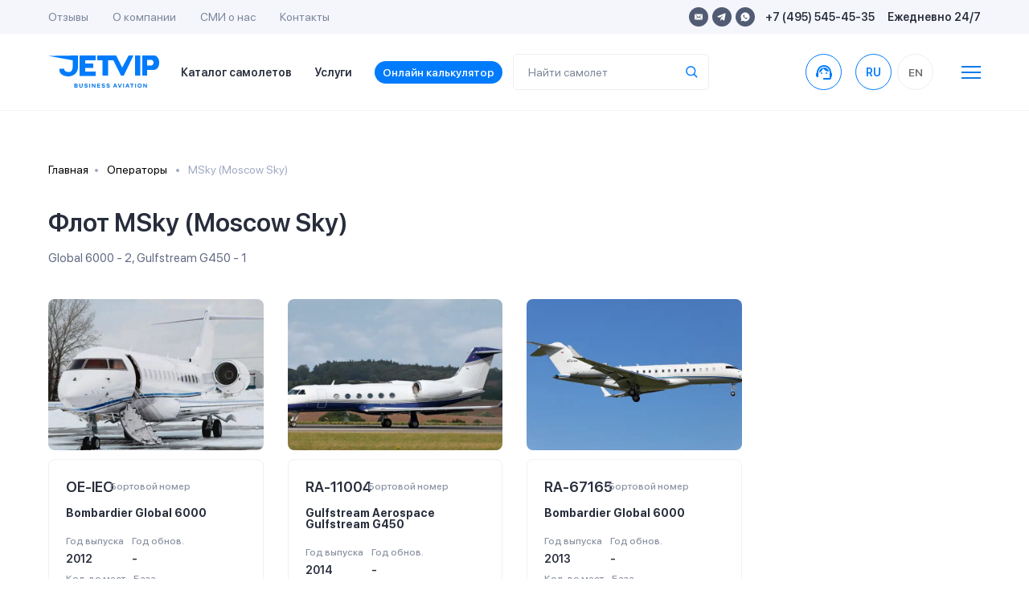

--- FILE ---
content_type: text/html; charset=utf-8
request_url: https://jetvip.ru/chastnie-samoleti/operators/moscow-sky/
body_size: 108728
content:
<!DOCTYPE html>










<html lang="ru">
<head>
	 
			<link rel="canonical" href="https://jetvip.ru/chastnie-samoleti/operators/moscow-sky/"/>
	 

	 <meta charset="UTF-8">
	 <link rel="apple-touch-icon" sizes="57x57" href="/static/jetvip/favicon/apple-icon-57x57.png">
	 <link rel="apple-touch-icon" sizes="60x60" href="/static/jetvip/favicon/apple-icon-60x60.png">
	 <link rel="apple-touch-icon" sizes="72x72" href="/static/jetvip/favicon/apple-icon-72x72.png">
	 <link rel="apple-touch-icon" sizes="76x76" href="/static/jetvip/favicon/apple-icon-76x76.png">
	 <link rel="apple-touch-icon" sizes="114x114" href="/static/jetvip/favicon/apple-icon-114x114.png">
	 <link rel="apple-touch-icon" sizes="120x120" href="/static/jetvip/favicon/apple-icon-120x120.png">
	 <link rel="apple-touch-icon" sizes="144x144" href="/static/jetvip/favicon/apple-icon-144x144.png">
	 <link rel="apple-touch-icon" sizes="152x152" href="/static/jetvip/favicon/apple-icon-152x152.png">
	 <link rel="icon" type="image/png" sizes="96x96" href="/static/jetvip/favicon/favicon-96x96.png">
	 <link rel="icon" type="image/png" sizes="16x16" href="/static/jetvip/favicon/favicon-16x16.png">
	 <link rel="manifest" href="/static/jetvip/favicon/manifest.json">
	 <meta name="msapplication-TileColor" content="#ffffff">
	 <meta name="msapplication-TileImage" content="/static/jetvip/favicon/ms-icon-144x144.png">
	 <meta name="theme-color" content="#ffffff">

	 <link rel='preconnect' href='//mc.yandex.ru'/>
	 <link rel='preconnect' href='//mc.yandex.com'/>
	 <link rel="dns-prefetch" href="//mc.yandex.ru">
	 <link rel="dns-prefetch" href="//metrica.yandex.com">

	 <link rel="preconnect" href="//fonts.googleapis.com" crossorigin>
	 <link rel="preconnect" href="//fonts.gstatic.com" crossorigin>
	 <link rel="dns-prefetch" href="//fonts.googleapis.com">
	 <link rel="dns-prefetch" href="//fonts.gstatic.com">

	 <link rel='preconnect' href='//metrica.yandex.com'/>
	 
	 <link rel='preconnect' href='//analytics.google.com'/>
	 <link rel='preconnect' href='//cdnjs.cloudflare.com'/>
	 <link rel="dns-prefetch" href="//cdnjs.cloudflare.com">
	 <link rel='preconnect' href='//cdn.jsdelivr.net'/>
	 <link rel='dns-prefetch' href='//cdn.jsdelivr.net'/>

	 <link rel="preconnect" href="//www.gstatic.com" crossorigin>
	 <link rel="dns-prefetch" href="//www.gstatic.com">

	 <link rel="preconnect" href="//jet-hunter.com" crossorigin>
	 <link rel="dns-prefetch" href="//jet-hunter.com">

	 
	 
	 
	 <link rel="alternate" hreflang="ru" href="https://jetvip.ru/chastnie-samoleti/operators/moscow-sky/"/>
	 <link rel="alternate" hreflang="en-us" href="https://jetvip.com/chastnie-samoleti/operators/moscow-sky/"/>

	 <meta name="viewport" content="width=device-width, initial-scale=1.0, maximum-scale=1.0"/>
	 <meta name='impact-site-verification' value='891f920c-d86e-4f42-a912-d83a65e22892'/>
	 
<meta name="description" content="Весь парк самолетов MSky (Moscow Sky). Описание, характеристики, фото, цены"><title>Аренда самолета компании MSky (Moscow Sky). Наша компания JETVIP гарантирует лучшие цены на аренду бизнес джета. Расчет рейса онлайн.</title>


	 <meta name="zen-verification" content="AOw0KnZhOgzZMWc49WBOkxvUhmXHXmrghCkqOjOFWDIwN1Y9DPTtDYo6LDSfdWbM"/>
	 <meta name="yandex-verification" content="c19786483efcf8a3"/>

	 <link href="/static/bundles/bs.3a9a0995c6e78a5e0d86.css" rel="stylesheet" />
	 <link href="/static/bundles/theme22.3a9a0995c6e78a5e0d86.css" rel="stylesheet" />

	 <link rel="preload" as="style" href="//fonts.googleapis.com/icon?family=Material+Icons&display=swap"
				 onload="this.onload=null;this.rel='stylesheet'">
	 <noscript>
			<link rel="stylesheet" href="//fonts.googleapis.com/icon?family=Material+Icons&display=swap">
	 </noscript>

	 <link rel="preload" href="//fonts.googleapis.com/css2?family=Onest:wght@100..900&display=swap" as="style"
				 onload="this.onload=null;this.rel='stylesheet'">
	 <noscript>
			<link rel="stylesheet" href="//fonts.googleapis.com/css2?family=Onest:wght@100..900&display=swap">
	 </noscript>

	 <meta name="msvalidate.01" content="365BBAA3FB146DBEDED65B8E60297B89"/>

	 <link rel="preload" href="/static/new/css/fonts.css" priority="high" as="style"
				 onload="this.onload=null;this.rel='stylesheet'">
	 <link rel="preload" href="/static/new/css/slick.css" priority="low" as="style"
				 onload="this.onload=null;this.rel='stylesheet'">
	 <link rel="preload" href="/static/new/css/daterangepicker.css" priority="low" as="style"
				 onload="this.onload=null;this.rel='stylesheet'">
	 <link rel="preload" href="/static/new/css/tooltipster.bundle.min.css" priority="low" as="style"
				 onload="this.onload=null;this.rel='stylesheet'">

	 
	 

	 <noscript>
			<link rel="stylesheet" href="/static/new/css/fonts.css">
			<link rel="stylesheet" href="/static/new/css/slick.css" priority="low">
			<link rel="stylesheet" href="/static/new/css/daterangepicker.css" priority="low">
			<link rel="stylesheet" href="/static/new/css/tooltipster.bundle.min.css" priority="low">
	 </noscript>

	 <link rel="stylesheet" media="print" href="/static/jetvip/assets/CSS/print.css" priority="low"/>

	 
			<meta property="og:title" content="Аренда самолета компании MSky (Moscow Sky). Наша компания JETVIP гарантирует лучшие цены на аренду бизнес джета. Расчет рейса онлайн.">
			<meta property="og:image" content="https://jetvip.ru/static/jetvip/favicon/logo200.png">
			<meta property="og:type" content="article">
			<meta property="og:url" content="/chastnie-samoleti/operators/moscow-sky/">
			<meta property="og:description" content="Весь парк самолетов MSky (Moscow Sky). Описание, характеристики, фото, цены ">
	 

	 <meta name="google-site-verification" content="ZVsmv3Z3336pGkizr_Qd8fpZg7-WFKpXIY7GUD0JksE"/>
	 

			<script>
				 (function () {
						var supportsPassive = eventListenerOptionsSupported();

						if (supportsPassive) {
							 var addEvent = EventTarget.prototype.addEventListener;
							 overwriteAddEvent(addEvent);
						}

						function overwriteAddEvent(superMethod) {
							 var defaultOptions = {
									passive: true,
									capture: false
							 };

							 EventTarget.prototype.addEventListener = function (type, listener, options) {
									if (type == 'scroll' || type == 'mousewheel' || type == 'mousemove' || type == 'wheel' || type == 'touchstart' || type == 'touchend' || type == 'touchmove') {
										 var usesListenerOptions = typeof options === 'object';
										 var useCapture = usesListenerOptions ? options.capture : options;

										 options = usesListenerOptions ? options : {};
										 options.passive = options.passive !== undefined ? options.passive : defaultOptions.passive;
										 options.capture = useCapture !== undefined ? useCapture : defaultOptions.capture;

									}
									superMethod.call(this, type, listener, options);
							 };
						}

						function eventListenerOptionsSupported() {
							 var supported = false;
							 try {
									var opts = Object.defineProperty({}, 'passive', {
										 get: function () {
												supported = true;
										 }
									});
									window.addEventListener("test", null, opts);
							 } catch (e) {
							 }

							 return supported;
						}
				 })();

			</script>

	 

	 <script>
			
				 let picker_locales = {
						'round_trip': 'Туда-обратно',
						'one_way': 'В одну сторону',
						"format": "YYYY-MM-DD",
						"separator": " - ",
						"applyLabel": "Применить",
						"cancelLabel": "Отменить",
						"fromLabel": "C",
						"toLabel": "По",
						"customRangeLabel": "Свой выбор",
						"weekLabel": "W",
						"daysOfWeek": ["Вс", "Пн", "Вт", "Ср", "Чт", "Пт", "Сб"],
						"monthNames": ["Январь", "Февраль", "Март", "Апрель", "Май", "Июнь", "Июль", "Август", "Сентябрь", "Октябрь", "Ноябрь", "Декабрь"],
						"firstDay": 1
				 };
			
			
	 </script>

	 <script>
			window.RECAPTCHA_SITE_KEY = "6LeXzYsqAAAAAC0NYOVQfSUxQRCIqc6nBVk2hodX";
			window.CSRF_TOKEN = "8EiuBa4iAT12Hg7OsYqtPUN4I9xah1QSlEfPceKmT6lVtHVgchDIkgbyd3QntG3p";
	 </script>
	 <script>
			const CSRF_TOKEN = '8EiuBa4iAT12Hg7OsYqtPUN4I9xah1QSlEfPceKmT6lVtHVgchDIkgbyd3QntG3p';
			const LANG_CODE = 'ru';
			window.addEventListener("wheel", function () {
			}, {passive: true});
			window.addEventListener('touchstart', function () {
			}, {passive: true});

	 </script>

	 <script type="text/javascript" charset="utf-8" src="/jsi18n/" defer></script>

	 <style>
			@media (max-width: 640px) {
				 .el-tab {
						padding-left: 0;
						padding-bottom: 19px;
				 }

				 .el-tab,
				 .emptyleg-card-detail.active .left {
						background-color: transparent;
				 }
			}

			.fancybox-content iframe {
				 width: 100%;
				 height: 500px;
			}

			@media (min-width: 1024px) {
				 .fancybox-content iframe {
						min-width: 800px;
						max-width: 800px
				 }

				 .fixed-header + .main-content {
						padding-top: 96px;
				 }
			}
	 </style>

	 <style>
			footer {
				 padding: 90px 30px;
			}

			span[data-toggle="modal"] {
				 cursor: pointer;

				 &:hover {
						color: var(--primary);
				 }
			}

			.modal-body .row {
				 grid-gap: 10px;
			}

			.index .modal-backdrop.show {
				 display: none;
			}

			body .owl-carousel .owl-nav .owl-next:hover, body .owl-carousel .owl-nav .owl-prev:hover {
				 background-color: rgba(255, 255, 255, .5);
			}

			img.catalog__card__img {
				 content: initial;
			}

			.shadow-0 {
				 box-shadow: none !important;
			}

			#jhwb {
				 min-height: 168px;

			}

			@media (max-width: 420px) {
				 #jhwb {
						min-height: 483px;

				 }
			}

			#jhwb .filter-block {
				 position: relative;
			}

			#jhwb .jh-results #request {
				 z-index: 99999999;
			}

			#jhwb .jh-results #request .modal-dialog {
				 z-index: 99999999;
			}

			#jhwb .multiselect__content-wrapper {
				 min-height: 400px;
			}

			#jhwb .js-table-results {
				 overflow: hidden;
			!important;
			}

			#jhwb .form-col-date {
				 min-width: 120px !important;
			}

			#jhwb .form-row, #jhwb .form-row .form-row {
				 grid-gap: 10px !important;
			}

			#jhwb .form-col-category, #jhwb .form-group .multiselect {
				 display: none;
			}

			.text-grid-3 {
				 display: grid;
				 grid-gap: 24px;
				 grid-template-columns: repeat(1, 1fr);
			}

			@media (max-width: 1024px) {
				 #jhwb .itinerary-short-info {
						z-index: 10;
				 }

				 #jhwb .itinerary2-nm {
						height: initial;
				 }

				 .text-grid-3 {
						grid-template-columns: repeat(3, 1fr);
				 }
			}

			@media (max-width: 640px) {
				 #jhwb .search-detail {
						padding: 0
				 }

				 #jhwb .itinerary2-col {
						height: initial !important;
				 }

				 #jhwb .itinerary2-date {
						width: initial !important;
				 }

				 #jhwb .itinerary2 .itinerary-detail .itinerary2-date {
						max-width: initial !important;
				 }

				 #jhwb .itinerary2-date .itinerary2-col__val {
						order: 2 !important;
				 }

				 #jhwb .itinerary-short-info {
						z-index: 10;
				 }

				 #jhwb .itinerary2-nm {
						height: initial;
				 }

				 #jhwb .form-calc {
						padding: 0 !important;
				 }

				 .text-grid-3 {
						grid-template-columns: repeat(1, 1fr);
				 }

			}

			.modal {
				 z-index: 9999999999 !important;
			}

	 </style>
	 

	 <meta name="google-site-verification" content="jwBVNUrffXOkzWzd03iCDBJmNQFwK60Ux-sUHN3CDcE"/>
	 <style>
			body.page {
				 overflow: auto;
			}

			.btn.header-call {
				 display: flex;
				 width: 45px;
				 /* height: 45px; */
				 border-radius: 50%;
				 align-items: center;
				 justify-content: center;
				 text-align: center;
				 background: #fff;
				 /* border: 1px solid #EEEEEE; */
				 transition: all 0.3s ease-out;

				 border-color: #007BFB;
				 color: #007BFB;
				 font-weight: 600;
				 padding: 0;
			}

			.t-collapse__text a {
				 color: #007BFB !important;
			}
	 </style>

</head>
<body class="
page  
">
<script>(function () {
	 var widget = document.createElement('script');
	 widget.defer = true;
	 widget.dataset.pfId = 'eb75888f-3c9c-4800-8ed3-b6c788f3b602';
	 widget.src = 'https://widget.yourgood.app/script/widget.js?id=eb75888f-3c9c-4800-8ed3-b6c788f3b602&now=' + Date.now();
	 document.head.appendChild(widget);
})()</script>




	 <script>
			window.dataLayer = window.dataLayer || [];
	 </script>
	 <!-- Yandex.Metrika counter -->
	 <script type="text/javascript">
			(function (m, e, t, r, i, k, a) {
				 m[i] = m[i] || function () {
						(m[i].a = m[i].a || []).push(arguments)
				 };
				 m[i].l = 1 * new Date();
				 for (var j = 0; j < document.scripts.length; j++) {
						if (document.scripts[j].src === r) {
							 return;
						}
				 }
				 k = e.createElement(t), a = e.getElementsByTagName(t)[0], k.async = 1, k.src = r, a.parentNode.insertBefore(k, a)
			})
			(window, document, "script", "https://mc.yandex.ru/metrika/tag.js", "ym");

			ym(67125373, "init", {
				 clickmap: true,
				 trackLinks: true,
				 accurateTrackBounce: true,
				 webvisor: true,
				 ecommerce: "dataLayer"
			});
			window.ymID = 67125373
	 </script>
	 <noscript>
			<div><img src="https://mc.yandex.ru/watch/67125373" style="position:absolute; left:-9999px;" alt=""/></div>
	 </noscript>
	 <!-- /Yandex.Metrika counter -->



	 



	 




<div id="app">
	 <!--header-->
	 
			<header>
				 <div class="header-mobile">
						<div class="container">
							 <div class="header-mobile-content justify-content-start">


									<span onclick="window.location.href='/'" class="main-logo-mobile" style="left: 0;">
										 <img width="139" height="41" loading="lazy" src="/static/new/images/main-logo.svg"
													alt="">
									</span>

									<span onclick="window.location.href='/'" class="main-logo-mobile small" style="left: 0;">
										 <img width="37" height="41" loading="lazy" src="/static/new/images/main-logo-small.svg"
													alt="">
									</span>

									<div class="header-mobile-options ml-auto">
										 <ul class="header-top-socials mr-3">
												
												
												
												
												<li><a href="https://widget.yourgood.app/#telegram" class="telegram"><img width="11" height="10"
																																																	loading="lazy"
																																																	src="/static/new/images/telegram-blue.svg"
																																																	alt=""></a></li>

												<li><a href="https://widget.yourgood.app/#whatsapp" class="whatsapp"><img
																width="12"
																height="12"
																loading="lazy"
																src="/static/new/images/whatsapp-blue.svg"
																alt=""></a>
												</li>
										 </ul>

										 <span data-toggle="modal" data-target="#order" data-title="Связаться с нами">
												<img width="15" height="15" loading="lazy" src="/static/new/images/header-phone.svg"
														 alt="">
												<span class="d-none">8-495-545-45-35</span>
										 </span>
										 <a href="/#jhwb" class="to-scroll">
												<img width="15" height="16" loading="lazy" src="/static/new/images/calculator.svg"
														 alt="">
										 </a>
									</div>
									<div class="header-search-toggle  ml-3" onclick="$('.mobile-search-cmp').toggleClass('show')">
										 <span><img width="15" height="15" loading="lazy" src="/static/new/images/search.svg"
																alt=""/></span>
									</div>
									<div class="header-menu-toggle mobile-menu__btn ml-3">
										 <img width="15" height="12" src="/static/new/images/burger.svg" alt="">
									</div>
									<search :name="'query'" :handler="'planes'"
													:placeholder="''"
													:display-result="'row'"
													:class="'mobile-search-cmp '"
													:label="'Найти самолет'"></search>
							 </div>
						</div>
				 </div>
				 <div class="header-desktop">
						<div class="header-top">
							 <div class="container">
									<div class="header-top-content">
										 <ul class="header-top-menu">
												<li><a href="/review/">Отзывы</a></li>
												<li><a href="/about/">О компании</a></li>
												<li><a href="/smi/">CМИ о нас</a></li>
												<li><a href="/contacts/">Контакты</a></li>
										 </ul>
										 <div class="header-top-contacts">
												<ul class="header-top-socials">
													 <li><a href="mailto:sales@jetvip.com"
																	target="_blank" rel="nofollow" class="mail"><img width="10" height="10" loading="lazy"
																																									 src="/static/new/images/mail.svg"
																																									 alt=""></a></li>
													 <li><a href="https://widget.yourgood.app/#telegram" target="_blank" rel="nofollow"
																	class="telegram"><img
																	 width="11" height="10"
																	 loading="lazy"
																	 src="/static/new/images/telegram.svg"
																	 alt=""></a></li>

													 <li><a href="https://widget.yourgood.app/#whatsapp" target="_blank" rel="nofollow"
																	class="whatsapp"><img
																	 width="12"
																	 height="12"
																	 loading="lazy"
																	 src="/static/new/images/whatsapp.svg"
																	 alt=""></a>
													 </li>
												</ul>
												<p><span data-toggle="modal" data-target="#orderModal"
																 data-title="Связаться с нами">+7 (495) 545-45-35</span></p>
												<p>Ежедневно 24/7</p>
										 </div>
									</div>
							 </div>
						</div>
						<div class="header-bottom ">
							 <div class="container">
									<div class="header-bottom-content">
										 <a href="/" class="main-logo"><img width="139" height="41" loading="lazy"
																												src="/static/new/images/main-logo.svg"
																												alt=""></a>
										 <ul class="header-bottom-menu">
												<li><a href="/chastnie-samoleti/">
													 Каталог самолетов</a></li>
												<li><a href="/services/">Услуги</a></li>
												<li><a href="/calculator/" class="calculator-anchor to-scroll">
													 Онлайн калькулятор
												</a></li>

										 </ul>

										 <search :name="'query'" :handler="'planes'"
														 :placeholder="''"
														 :display-result="'row'"
														 :label="'Найти самолет'"></search>

										 <a href="https://widget.yourgood.app/#whatsapp"  class="btn header-call ml-auto "
													 style=""

													 data-title="Связаться с нами">
												<span class="material-icons">support_agent</span>
												<span
																class="d-none">8-495-545-45-35</span></a>
										 <a href="tel:8-495-545-45-35" class="header-call-mobile"><img width="15" height="15"
																																									 src="/static/new/images/header-phone.svg"
																																									 alt="">
												<span
																class="d-none">8-495-545-45-35</span></a>

										 
												<form action="/i18n/setlang/" rel="nofollow" method="post" class="ml-0">
													 <input type="hidden" name="csrfmiddlewaretoken" value="8EiuBa4iAT12Hg7OsYqtPUN4I9xah1QSlEfPceKmT6lVtHVgchDIkgbyd3QntG3p">
													 <input name="next" type="hidden" value="">
													 <input name="language" type="hidden" value="ru">

													 <ul class="header-languages">
															
																 <li data-lang="ru"
																		 class="js-set-lang header__links-lg  active ">
                                    <span
																						class="text-dark2 header__link-lg d-flex align-items-center justify-content-center"
																		>
                                        RU
                                    </span>
																 </li>
															
																 <li data-lang="en"
																		 class="js-set-lang header__links-lg  ">
                                    <span
																						class="text-dark2 header__link-lg d-flex align-items-center justify-content-center"
																		>
                                        EN
                                    </span>
																 </li>
															
													 </ul>
												</form>
										 
										 <span class="ml-3">
												<svg class="ml-4 cursor mobile-menu__btn" width="24" height="16"
														 viewBox="0 0 24 16"
														 fill="none" xmlns="http://www.w3.org/2000/svg">
<line y1="1" x2="24" y2="1" stroke="#0F7BE8" stroke-width="2"/>
<line y1="8" x2="24" y2="8" stroke="#0F7BE8" stroke-width="2"/>
<line y1="15" x2="24" y2="15" stroke="#0F7BE8" stroke-width="2"/>
</svg>
</span>

									</div>
							 </div>
						</div>
				 </div>
			</header>
	 
	 <!--//header-->

	 
			<div class="mobile-menu__container  flex-column  order-2">
				 <div class="container">
						<div class="footer-content flex-wrap justify-content-start">
							 <div class="footer-block flex-column d-flex">
									<a href="/chastnie-samoleti/" class="footer-title d-xl-none">Каталог самолетов</a>

									<a href="/calculator/"
										 class="footer-title d-xl-none">Онлайн калькулятор</a>
									<a href="/services/" class="footer-title">Услуги</a>
									<ul class="footer-links-list">
										 <li>
												<a href="/services/arenda-biznes-jeta/">
													 <img width="18" height="18" class="lazyload"
																loading="lazy" decoding="async" fetchpriority="low"
																data-src="/static/new/images/footer-icons/footer-icon-1-blue.svg" alt="">
													 Аренда бизнес джета
												</a>
										 </li>

										 <li>
												<a href="/services/long-term-aircraft-charter/">
													 <img width="18" height="18" class="lazyload"
																loading="lazy" decoding="async" fetchpriority="low"
																data-src="/static/new/images/footer-icons/footer-icon-3-blue.svg" alt="">
													 Долгосрочная аренда самолёта
												</a>
										 </li>
										 <li>
												<a href="/services/gruppovye-chartery/">
													 <img width="18" height="18" class="lazyload"
																loading="lazy" decoding="async" fetchpriority="low"
																data-src="/static/new/images/footer-icons/footer-icon-4-blue.svg" alt="">
													 Групповые чартеры
												</a>
										 </li>
										 <li>
												<a href="/services/medicinskaya-sanitarnaia-aviacia/">
													 <img width="18" height="18" class="lazyload"
																loading="lazy" decoding="async" fetchpriority="low"
																data-src="/static/new/images/footer-icons/footer-icon-5-blue.svg" alt="">
													 Медицинская авиация
												</a>
										 </li>
										 <li>
												<a href="/services/empty-legs/">
													 <img width="18" height="18" class="lazyload"
																loading="lazy" decoding="async" fetchpriority="low"
																data-src="/static/new/images/footer-icons/footer-icon-6-blue.svg" alt="">
													 Empty Legs
												</a>
										 </li>
										 
												<li>
													 <a href="/services/arenda-gruzovogo-samoleta/">
															<img width="18" height="18" class="lazyload"
																	 loading="lazy" decoding="async" fetchpriority="low"
																	 data-src="/static/new/images/footer-icons/footer-icon-7-blue.svg" alt="">
															Аренда грузового самолёта
													 </a>
												</li>
										 
										 
												<li style="padding-left: 26px;">
													 <a href="/services/arenda-lichnogo-samoleta/" class="font-weight-bold2">

															Аренда личного самолета
													 </a>
												</li>
										 
												<li style="padding-left: 26px;">
													 <a href="/services/gumanitarnye-chartery/" class="font-weight-bold2">

															Гуманитарные чартеры
													 </a>
												</li>
										 
												<li style="padding-left: 26px;">
													 <a href="/services/kurerskaya-aviadostavka/" class="font-weight-bold2">

															Доставка груза частным самолетом
													 </a>
												</li>
										 
												<li style="padding-left: 26px;">
													 <a href="/services/srochnyj-charter/" class="font-weight-bold2">

															Срочная аренда самолета
													 </a>
												</li>
										 
												<li style="padding-left: 26px;">
													 <a href="/services/frakht-samoleta/" class="font-weight-bold2">

															Фрахт самолета
													 </a>
												</li>
										 
												<li style="padding-left: 26px;">
													 <a href="/services/chastniy-vip-perelet/" class="font-weight-bold2">

															Частный вип перелет
													 </a>
												</li>
										 

									</ul>
							 </div>
							 <div class="footer-block flex-column d-flex">
									<a href="/usefull/" class="footer-title">Полезная информация</a>
									<ul class="footer-links-list">

										 <li>
												<a href="/news/">
													 <img width="18" height="18" class="lazyload"
																loading="lazy" decoding="async" fetchpriority="low"
																data-src="/static/new/images/footer-icons/footer-icon-news.svg" alt="">
													 Новости
												</a>
										 </li>

										 <li>
												<a href="/articles/">
													 <img width="18" height="18" class="lazyload"
																loading="lazy" decoding="async" fetchpriority="low"
																data-src="/static/new/images/footer-icons/footer-icon-articles.svg" alt="">
													 Статьи
												</a>
										 </li>
										 
												<li>
													 <a href="/faq/">
															<img width="18" height="18" class="lazyload"
																	 loading="lazy" decoding="async" fetchpriority="low"
																	 data-src="/static/new/images/footer-icons/footer-icon-faq.svg" alt="">
															FAQ
													 </a>
												</li>
										 

										 <li>
												<a href="/chastnie-samoleti/operators/">
													 <img width="18" height="18" class="lazyload"
																loading="lazy" decoding="async" fetchpriority="low"
																data-src="/static/new/images/footer-icons/footer-icon-producers.svg" alt="">
													 Каталог компаний</a>

										 </li>

										 <li>
												<a href="/chastnie-samoleti/">
													 <img width="18" height="18" class="lazyload"
																loading="lazy" decoding="async" fetchpriority="low"
																data-src="/static/new/images/footer-icons/footer-icon-9-blue.svg" alt="">
													 Каталог самолетов
												</a>
										 </li>

										 <li>
												<a href="/airports/">
													 <img width="18" height="18" class="lazyload"
																loading="lazy" decoding="async" fetchpriority="low"
																data-src="/static/new/images/footer-icons/footer-icon-11-blue.svg" alt="">
													 Города и аэропорты
												</a>
										 </li>

									</ul>
							 </div>
							 <div class="footer-block flex-column d-flex">
									<a href="/about/" class="footer-title">О компании</a>
									<ul class="footer-links-list">
										 <li>
												<img width="18" height="18" class="lazyload"
														 loading="lazy" decoding="async" fetchpriority="low"
														 data-src="/static/new/images/footer-icons/footer-icon-reviews.svg" alt="">
												<a href="/review/">Отзывы</a></li>
										 <li>
												<img width="18" height="18" class="lazyload"
														 loading="lazy" decoding="async" fetchpriority="low"
														 data-src="/static/new/images/footer-icons/footer-icon-smi.svg" alt="">
												<a href="/smi/">СМИ о нас</a></li>

										 <li>
												<img width="18" height="18" class="lazyload"
														 loading="lazy" decoding="async" fetchpriority="low"
														 data-src="/static/new/images/footer-icons/footer-icon-contacts.svg" alt="">
												<a href="/contacts/">Контакты</a></li>

										 <li><a href="/partnership/">Партнерство</a></li>

										 <li><a href="/contacts/#requisites">Реквизиты</a></li>

										 <li><a href="/payments/">Способы оплаты</a></li>

									</ul>
							 </div>
							 <div class="footer-block flex-column d-flex">
									<a href="/contacts/" class="footer-title">Контакты</a>

									<ul class="footer-phones">
										 
										 <li>
												<a href="tel:+74955454535">
													 <div class="type">Круглосуточно</div>
													 <div class="phone">+7 (495) 545-45-35</div>
												</a href="tel:+74955454535">
												<span class="btn btn-primary">Позвонить</span>
										 </li>

										 <li>
												<a href="https://widget.yourgood.app/#whatsapp" class="wa" target="_blank" rel="nofollow">
													 <div class="type">WhatsApp</div>
													 <div class="phone"></div>
												</a>
												<span class="btn btn-primary">Написать</span>
										 </li>

										 <li>
												<a href="https://widget.yourgood.app/#telegram" class="tg" target="_blank" rel="nofollow">
													 <div class="type">Telegram</div>
													 <div class="phone">+7 (917) 545-45-35</div>
												</a>
												<span class="btn btn-primary">Написать</span>
										 </li>

										 <li>
												<div>
													 <div class="type">Круглосуточно</div>
													 <div class="phone">sales@jetvip.com</div>
												</div>
												<a href="mailto:sales@jetvip.com" class="btn btn-primary">Написать</a>
										 </li>
									</ul>

									


										 <nav class="header__lang d-block d-xl-none">
												<form action="/i18n/setlang/" rel="nofollow" method="post">
													 <input type="hidden" name="csrfmiddlewaretoken" value="8EiuBa4iAT12Hg7OsYqtPUN4I9xah1QSlEfPceKmT6lVtHVgchDIkgbyd3QntG3p">
													 <input name="next" type="hidden" value="">
													 <input name="language" type="hidden" value="ru">

													 <ul class="header__lang d-flex justify-content-center  header-languages mb-3">

															
																 <li data-lang="ru"
																		 class="js-set-lang header__links-lg  active ">
                                    <span
																						class="text-dark2 header__link-lg d-flex align-items-center justify-content-center"
																		>
                                        RU
                                    </span>
																 </li>
															
																 <li data-lang="en"
																		 class="js-set-lang header__links-lg  ">
                                    <span
																						class="text-dark2 header__link-lg d-flex align-items-center justify-content-center"
																		>
                                        EN
                                    </span>
																 </li>
															

													 </ul>
												</form>
										 </nav>
									

							 </div>
						</div>
						<div style="margin-top: -10px;">
							 <a href="/directions/" class="footer-title">Популярные направления</a>
							 <ul class="footer-links-list d-flex flex-wrap mt-2"
									 style="grid-gap: 16px; max-width:700px; margin-left: 0px;">
									
										 <a href="/directions/larnaka/" class="font-weight-bold2">

												Ларнака
										 </a>
									
										 <a href="/directions/nice/" class="font-weight-bold2">

												Ницца
										 </a>
									
										 <a href="/directions/sochi/" class="font-weight-bold2">

												Сочи
										 </a>
									
										 <a href="/directions/erevann/" class="font-weight-bold2">

												Ереван
										 </a>
									
										 <a href="/directions/dubaj/" class="font-weight-bold2">

												Дубай
										 </a>
									
										 <a href="/directions/stambul/" class="font-weight-bold2">

												Стамбул
										 </a>
									
										 <a href="/directions/evropa/" class="font-weight-bold2">

												Аренда самолета в Европу
										 </a>
									

							 </ul>
						</div>
				 </div>

			</div>

	 

	 
	 
</div>

<!--main-content-->
<div class="main-content  chastnie-samoleti operators moscow-sky ">

	 
	 <div class="container pt-5">
			<nav aria-label="breadcrumb bg-transparent">
				 <ol class="breadcrumb bg-body pl-0 bg-transparent" style="background-color:#F8F8F8">
						<li class="breadcrumb-item"><a href="/">Главная</a></li>
						<li class="breadcrumb-item"><a href="/chastnie-samoleti/operators/">Операторы</a>
						</li>
						<li class="breadcrumb-item active" aria-current="page">MSky (Moscow Sky)</li>
				 </ol>
			</nav>
	 </div>


	 
	 <script src="/static/bundles/vendors~airports~catalog~chat~compare~emptylegs~flights~sharing~theme22.3a9a0995c6e78a5e0d86.js" defer></script>
<link href="/static/bundles/flights.3a9a0995c6e78a5e0d86.css" rel="stylesheet" defer/>
<script src="/static/bundles/flights.3a9a0995c6e78a5e0d86.js" defer></script>

	 <style>
			.page {
				 background: #fff;
			}

			.jets-slider-block {
				 max-width: initial !important;
			}

			.headline_center {
				 display: flex;
				 align-items: center;
				 justify-content: center;
				 text-align: center;
			}

			#pbOverlay {
				 display: none;
			}

			.tab.btn-outline-primary:hover {
				 color: #000;
			}
	 </style>


	 <div class="operator-detail" id="catalog2">
			<div class="section pt-0">
				 <div class="container">
						<div class="headline headline-xs">
							 <h1 class="">Флот MSky (Moscow Sky)</h1>
							 <p class="">Global 6000 - 2, Gulfstream G450 - 1</p>
						</div>

						<div class="catalog bg-white row my-0 py-0">
							 
									<div class="col-lg-3 mb-4">
										 



<div class="catalog-card  catalog-card- border-0 mb-lg-4 pb-2">

	 <div class="jets-slider-block simple-slider-block mx-0">
			<a href="/chastnie-samoleti/bombardier-global-6000/models/OE-IEO/" class="image">
				 
				 <picture>
  
    <source type="webp" srcset="/media/CACHE/images/models/21545/5cacc9c6fae45e2fac9c11ec7312d589/4bf27f2dfe8664564b870e82d0c00842.webp">
    <source type="jpeg" srcset="/media/CACHE/images/models/21545/5cacc9c6fae45e2fac9c11ec7312d589/7d39db9baf8ee1d26442f1db0ad435a3.jpg">
    <img fetchpriority="low" loading="lazy" decoding="async"
         width="277" height="181" class="lazyload"
         data-src="/media/CACHE/images/models/21545/5cacc9c6fae45e2fac9c11ec7312d589/4bf27f2dfe8664564b870e82d0c00842.webp"
         srcset="/media/CACHE/images/models/21545/5cacc9c6fae45e2fac9c11ec7312d589/4bf27f2dfe8664564b870e82d0c00842.webp 300w, /media/CACHE/images/models/21545/5cacc9c6fae45e2fac9c11ec7312d589/95f123691fbede1c101a5e1f13288e49.webp 688w"
         alt="">
  
</picture>
			</a>

			<div class="jets-slider-content">
				 <div class="d-flex align-items-center" style="grid-gap: 15px">
						<a href="/chastnie-samoleti/bombardier-global-6000/models/OE-IEO/"
							 class="jet-name">OE-IEO</a>
						<div class="parameters-list">
							 <div class="property-name">Бортовой номер</div>
						</div>
				 </div>

				 
						<a href="/chastnie-samoleti/bombardier-global-6000/" class="jet-name2 font-weight-bold mb-4">Bombardier Global 6000</a>
				 

				 <ul class="parameters-list">
						<li>
							 <div class="property-name">Год выпуска</div>
							 <div class="property-value">
									
										 2012
									
							 </div>
						</li>
						<li>
							 <div class="property-name">Год обнов.</div>
							 <div class="property-value">
									
										 -
									
							 </div>
						</li>
						<li>
							 <div class="property-name">Кол-во мест</div>
							 <div class="property-value">
									
										 14 мест
									
							 </div>
						</li>
						<li>
							 <div class="property-name">База</div>
							 <div class="property-value">
									
										 <a href="/airports/VKO/" class="js-fancy-link">
												Москва, RU
										 </a>
									
							 </div>
						</li>
				 </ul>
				 
						<div class="bottom-flex">
      <span class="btn empty-btn"
					data-send-goal="rent_form"
						data-goal="rent_click"
						data-toggle="modal"
						data-target="#orderModal"
						data-title="Арендовать ">
        Арендовать
      </span>
							 


									<div
													class="to-compare tooltip-note js-add-compare-plane "
													title="Добавить к сравнению" data-id="21545">
										 <img width="18" height="17"
													loading="lazy" decoding="async"
													src="/static/new/images/compare.svg"
													alt=""/>
									</div>
							 
						</div>
				 
			</div>
	 </div>
</div>

									</div>
							 
									<div class="col-lg-3 mb-4">
										 



<div class="catalog-card  catalog-card- border-0 mb-lg-4 pb-2">

	 <div class="jets-slider-block simple-slider-block mx-0">
			<a href="/chastnie-samoleti/gulfstream-g450/models/RA-11004/" class="image">
				 
				 <picture>
  
    <source type="webp" srcset="/media/CACHE/images/models/49947/%D0%A1%D0%BD%D0%B8%D0%BC%D0%BE%D0%BA_%D1%8D%D0%BA%D1%80%D0%B0%D0%BD%D0%B0_2024-10-07_%D0%B2_18.12.50/4bdf4d29a1488d6800218379d677ee24.webp">
    <source type="jpeg" srcset="/media/CACHE/images/models/49947/%D0%A1%D0%BD%D0%B8%D0%BC%D0%BE%D0%BA_%D1%8D%D0%BA%D1%80%D0%B0%D0%BD%D0%B0_2024-10-07_%D0%B2_18.12.50/a316afb5fab543fc317a0b44f151857e.jpg">
    <img fetchpriority="low" loading="lazy" decoding="async"
         width="277" height="181" class="lazyload"
         data-src="/media/CACHE/images/models/49947/%D0%A1%D0%BD%D0%B8%D0%BC%D0%BE%D0%BA_%D1%8D%D0%BA%D1%80%D0%B0%D0%BD%D0%B0_2024-10-07_%D0%B2_18.12.50/4bdf4d29a1488d6800218379d677ee24.webp"
         srcset="/media/CACHE/images/models/49947/%D0%A1%D0%BD%D0%B8%D0%BC%D0%BE%D0%BA_%D1%8D%D0%BA%D1%80%D0%B0%D0%BD%D0%B0_2024-10-07_%D0%B2_18.12.50/4bdf4d29a1488d6800218379d677ee24.webp 300w, /media/CACHE/images/models/49947/%D0%A1%D0%BD%D0%B8%D0%BC%D0%BE%D0%BA_%D1%8D%D0%BA%D1%80%D0%B0%D0%BD%D0%B0_2024-10-07_%D0%B2_18.12.50/bdd2329378514ea807dcad1ada9e4d1c.webp 688w"
         alt="">
  
</picture>
			</a>

			<div class="jets-slider-content">
				 <div class="d-flex align-items-center" style="grid-gap: 15px">
						<a href="/chastnie-samoleti/gulfstream-g450/models/RA-11004/"
							 class="jet-name">RA-11004</a>
						<div class="parameters-list">
							 <div class="property-name">Бортовой номер</div>
						</div>
				 </div>

				 
						<a href="/chastnie-samoleti/gulfstream-g450/" class="jet-name2 font-weight-bold mb-4">Gulfstream Aerospace Gulfstream G450</a>
				 

				 <ul class="parameters-list">
						<li>
							 <div class="property-name">Год выпуска</div>
							 <div class="property-value">
									
										 2014
									
							 </div>
						</li>
						<li>
							 <div class="property-name">Год обнов.</div>
							 <div class="property-value">
									
										 -
									
							 </div>
						</li>
						<li>
							 <div class="property-name">Кол-во мест</div>
							 <div class="property-value">
									
										 12 мест
									
							 </div>
						</li>
						<li>
							 <div class="property-name">База</div>
							 <div class="property-value">
									
										 <a href="/airports/VKO/" class="js-fancy-link">
												Москва, RU
										 </a>
									
							 </div>
						</li>
				 </ul>
				 
						<div class="bottom-flex">
      <span class="btn empty-btn"
					data-send-goal="rent_form"
						data-goal="rent_click"
						data-toggle="modal"
						data-target="#orderModal"
						data-title="Арендовать ">
        Арендовать
      </span>
							 


									<div
													class="to-compare tooltip-note js-add-compare-plane "
													title="Добавить к сравнению" data-id="49947">
										 <img width="18" height="17"
													loading="lazy" decoding="async"
													src="/static/new/images/compare.svg"
													alt=""/>
									</div>
							 
						</div>
				 
			</div>
	 </div>
</div>

									</div>
							 
									<div class="col-lg-3 mb-4">
										 



<div class="catalog-card  catalog-card- border-0 mb-lg-4 pb-2">

	 <div class="jets-slider-block simple-slider-block mx-0">
			<a href="/chastnie-samoleti/bombardier-global-6000/models/RA-67165/" class="image">
				 
				 <picture>
  
    <source type="webp" srcset="/media/CACHE/images/models/49782/RA-67165/77d44f0f8376ead38237ef2a619e4fc5.webp">
    <source type="jpeg" srcset="/media/CACHE/images/models/49782/RA-67165/f94abb35188217ba146bbed10ac8df10.jpg">
    <img fetchpriority="low" loading="lazy" decoding="async"
         width="277" height="181" class="lazyload"
         data-src="/media/CACHE/images/models/49782/RA-67165/77d44f0f8376ead38237ef2a619e4fc5.webp"
         srcset="/media/CACHE/images/models/49782/RA-67165/77d44f0f8376ead38237ef2a619e4fc5.webp 300w, /media/CACHE/images/models/49782/RA-67165/5706609a070acc7f5f1d5496af540023.webp 688w"
         alt="">
  
</picture>
			</a>

			<div class="jets-slider-content">
				 <div class="d-flex align-items-center" style="grid-gap: 15px">
						<a href="/chastnie-samoleti/bombardier-global-6000/models/RA-67165/"
							 class="jet-name">RA-67165</a>
						<div class="parameters-list">
							 <div class="property-name">Бортовой номер</div>
						</div>
				 </div>

				 
						<a href="/chastnie-samoleti/bombardier-global-6000/" class="jet-name2 font-weight-bold mb-4">Bombardier Global 6000</a>
				 

				 <ul class="parameters-list">
						<li>
							 <div class="property-name">Год выпуска</div>
							 <div class="property-value">
									
										 2013
									
							 </div>
						</li>
						<li>
							 <div class="property-name">Год обнов.</div>
							 <div class="property-value">
									
										 -
									
							 </div>
						</li>
						<li>
							 <div class="property-name">Кол-во мест</div>
							 <div class="property-value">
									
										 14 мест
									
							 </div>
						</li>
						<li>
							 <div class="property-name">База</div>
							 <div class="property-value">
									
										 <a href="/airports/VKO/" class="js-fancy-link">
												Москва, RU
										 </a>
									
							 </div>
						</li>
				 </ul>
				 
						<div class="bottom-flex">
      <span class="btn empty-btn"
					data-send-goal="rent_form"
						data-goal="rent_click"
						data-toggle="modal"
						data-target="#orderModal"
						data-title="Арендовать ">
        Арендовать
      </span>
							 


									<div
													class="to-compare tooltip-note js-add-compare-plane "
													title="Добавить к сравнению" data-id="49782">
										 <img width="18" height="17"
													loading="lazy" decoding="async"
													src="/static/new/images/compare.svg"
													alt=""/>
									</div>
							 
						</div>
				 
			</div>
	 </div>
</div>

									</div>
							 
						</div>

						<div class=" row mb-5">

							 <div class="col-lg-9 order-2 order-lg-1">
									<div class="block__text text _t-collapse">
										 <div class="_t-collapse__text" style="min-height: 308px">
												<div class="mb-3 ">
													 
													 <h2 class="text-2xl font-bold mt-1 text-text-100">MSky (Moscow Sky) &mdash; премиальная бизнес-авиация в России</h2>
<h2 class="text-xl font-bold text-text-100 mt-1 -mb-0.5">История становления лидера частных перелетов</h2>
<p class="whitespace-pre-wrap break-words">Авиакомпания MSky (Moscow Sky) была основана в 2008 году группой профессионалов с многолетним опытом в авиационной отрасли. Изначально компания специализировалась на организации чартерных рейсов для бизнес-элиты Москвы, но благодаря высочайшему уровню сервиса и безупречной репутации быстро вышла на федеральный и международный рынок.</p>
<p class="whitespace-pre-wrap break-words">Первый рейс MSky состоялся на маршруте Москва-Ницца в июне 2008 года, что символично положило начало истории успеха компании как надежного партнера для состоятельных путешественников и бизнес-клиентов. В первые годы работы авиакомпания сосредоточилась на маршрутах, соединяющих Москву с популярными европейскими направлениями, постепенно расширяя географию полетов.</p>
<p class="whitespace-pre-wrap break-words">Знаковым моментом в истории MSky стало получение в 2012 году всех необходимых международных сертификатов, подтверждающих соответствие компании высочайшим стандартам безопасности и качества обслуживания. Это позволило значительно расширить список доступных направлений и привлечь новых клиентов.</p>
<h2 class="text-xl font-bold text-text-100 mt-1 -mb-0.5">Современный флот &mdash; гордость MSky</h2>
<p class="whitespace-pre-wrap break-words">На сегодняшний день воздушный флот MSky представляет собой впечатляющую коллекцию современных бизнес-джетов различных классов, отвечающих самым высоким требованиям комфорта и безопасности:</p>
<ul class="[&amp;:not(:last-child)_ul]:pb-1 [&amp;:not(:last-child)_ol]:pb-1 list-disc space-y-1.5 pl-7">
<li class="whitespace-normal break-words"><strong>Bombardier Global 6000</strong> &mdash; флагман флота для дальнемагистральных перелетов с исключительным уровнем комфорта</li>
<li class="whitespace-normal break-words"><strong>Gulfstream G550</strong> &mdash; сверхдальний бизнес-джет с просторным салоном и непревзойденными летными характеристиками</li>
<li class="whitespace-normal break-words"><strong>Falcon 7X</strong> &mdash; трехдвигательный самолет, обеспечивающий максимальную безопасность и гибкость в выборе маршрутов</li>
</ul>
<p class="whitespace-pre-wrap break-words">Каждое воздушное судно в парке MSky проходит регулярное техническое обслуживание в соответствии с рекомендациями производителей и международными стандартами. Средний возраст самолетов составляет всего 7 лет, что гарантирует не только высокий уровень безопасности, но и соответствие современным экологическим нормам.</p>
<h2 class="text-xl font-bold text-text-100 mt-1 -mb-0.5">Этапы развития и достижения</h2>
<p class="whitespace-pre-wrap break-words">За годы работы на рынке бизнес-авиации MSky постоянно расширяла спектр предоставляемых услуг и географию полетов:</p>
<ul class="[&amp;:not(:last-child)_ul]:pb-1 [&amp;:not(:last-child)_ol]:pb-1 list-disc space-y-1.5 pl-7">
<li class="whitespace-normal break-words"><strong>2008-2010</strong>: Становление компании, формирование базового флота и штата пилотов с международной сертификацией</li>
<li class="whitespace-normal break-words"><strong>2011-2013</strong>: Получение всех необходимых международных сертификатов и разрешений, расширение флота дальнемагистральными самолетами</li>
<li class="whitespace-normal break-words"><strong>2014-2016</strong>: Открытие собственного VIP-терминала в аэропорту Внуково, запуск программы лояльности для постоянных клиентов</li>
<li class="whitespace-normal break-words"><strong>2017-2019</strong>: Существенное обновление флота, внедрение инновационных технологий обслуживания и бронирования</li>
<li class="whitespace-normal break-words"><strong>2020-2022</strong>: Адаптация к новым реалиям рынка, разработка уникальных санитарных протоколов, сохранение высокого уровня сервиса в сложных условиях</li>
<li class="whitespace-normal break-words"><strong>2023-настоящее время</strong>: Фокус на экологичность и устойчивое развитие, обновление флота более экономичными моделями, расширение маршрутной сети</li>
</ul>
<p class="whitespace-pre-wrap break-words">Одним из ключевых конкурентных преимуществ MSky является собственный авиационно-технический центр, позволяющий оперативно проводить регламентные работы и поддерживать самолеты в идеальном состоянии без длительных простоев.</p>
<h2 class="text-xl font-bold text-text-100 mt-1 -mb-0.5">Сервис премиум-класса</h2>
<p class="whitespace-pre-wrap break-words">MSky предлагает своим клиентам не просто перелет, а комплексное обслуживание, учитывающее все аспекты путешествия:</p>
<ul class="[&amp;:not(:last-child)_ul]:pb-1 [&amp;:not(:last-child)_ol]:pb-1 list-disc space-y-1.5 pl-7">
<li class="whitespace-normal break-words">Индивидуальный подход к планированию маршрута и расписания</li>
<li class="whitespace-normal break-words">Ускоренное прохождение предполетных формальностей через VIP-терминал</li>
<li class="whitespace-normal break-words">Изысканное бортовое питание от ведущих кейтеринговых компаний</li>
<li class="whitespace-normal break-words">Персональный консьерж-сервис для организации трансферов и бронирования отелей</li>
<li class="whitespace-normal break-words">Возможность перевозки домашних животных без ограничений</li>
<li class="whitespace-normal break-words">Специальные условия для корпоративных клиентов и постоянных заказчиков</li>
</ul>
<p class="whitespace-pre-wrap break-words">Особое внимание компания уделяет подготовке летного состава &mdash; все пилоты MSky проходят регулярные тренинги в ведущих авиационных центрах мира и имеют налет не менее 5000 часов.</p>
<h2 class="text-xl font-bold text-text-100 mt-1 -mb-0.5">Перспективы развития</h2>
<p class="whitespace-pre-wrap break-words">MSky продолжает активно развиваться, следуя современным тенденциям рынка бизнес-авиации:</p>
<ul class="[&amp;:not(:last-child)_ul]:pb-1 [&amp;:not(:last-child)_ol]:pb-1 list-disc space-y-1.5 pl-7">
<li class="whitespace-normal break-words">Внедрение цифровых технологий для упрощения процесса бронирования и управления полетом</li>
<li class="whitespace-normal break-words">Расширение географии полетов с фокусом на страны Азии и Ближнего Востока</li>
<li class="whitespace-normal break-words">Обновление флота с акцентом на экологичность и экономичность</li>
<li class="whitespace-normal break-words">Развитие дополнительных сервисов для создания бесшовного опыта путешествия</li>
<li class="whitespace-normal break-words">Запуск инновационной программы разделения расходов для оптимизации стоимости перелетов</li>
</ul>
<p class="whitespace-pre-wrap break-words">В планах компании &mdash; пополнение флота новейшими моделями бизнес-джетов, включая Bombardier Global 7500 и Gulfstream G700, что позволит предложить клиентам беспосадочные перелеты на еще большие расстояния с максимальным уровнем комфорта.</p>
<h2 class="text-xl font-bold text-text-100 mt-1 -mb-0.5">Ответственный подход к бизнесу</h2>
<p class="whitespace-pre-wrap break-words">MSky уделяет особое внимание экологическим аспектам деятельности и социальной ответственности:</p>
<ul class="[&amp;:not(:last-child)_ul]:pb-1 [&amp;:not(:last-child)_ol]:pb-1 list-disc space-y-1.5 pl-7">
<li class="whitespace-normal break-words">Участие в программе компенсации углеродного следа</li>
<li class="whitespace-normal break-words">Оптимизация маршрутов для снижения расхода топлива</li>
<li class="whitespace-normal break-words">Поддержка благотворительных проектов, связанных с детским образованием</li>
<li class="whitespace-normal break-words">Продвижение культуры безопасности и профессионализма в авиационной отрасли</li>
</ul>
<p class="whitespace-pre-wrap break-words">Авиакомпания MSky &mdash; это не просто оператор частных перелетов, а надежный партнер, обеспечивающий высочайший уровень сервиса и безопасности для самых требовательных клиентов. Благодаря индивидуальному подходу, современному флоту и профессиональной команде, MSky продолжает укреплять позиции на рынке бизнес-авиации, устанавливая новые стандарты качества и комфорта.</p>
<div class="mb-0">
    <h2>Аренда частных самолетов MSky (Moscow Sky) с JETVIP</h2>

    <p>
        Компания JETVIP гордится партнерскими отношениями с оператором MSky (Moscow Sky) и поэтому мы готовы предложить лучшие цены на аренду бизнес джета
        
            OE-IEO, 
        
            RA-11004, 
        
            RA-67165
        .
    </p>

    <p>
        JETVIP предоставит вам лучшие условия и цены на рынке. Наш многолетний опыт в сфере бизнес-авиации позволяет нам оперативно подбирать оптимальные варианты перелетов, учитывая все ваши пожелания и требования.
    </p>

    <h2>Преимущества аренды частного самолета MSky (Moscow Sky) через JETVIP:</h2>

    <ul>
        <li>
            <strong>Прямой доступ к флоту MSky (Moscow Sky):</strong> Наше партнерство гарантирует вам широкий выбор воздушных судов по конкурентоспособным ценам.
        </li>
        <li>
            <strong>Индивидуальный подход:</strong> Мы учитываем все ваши предпочтения, от выбора самолета до организации питания на борту.
        </li>
        <li>
            <strong>Круглосуточная поддержка:</strong> Наши менеджеры доступны 24/7, чтобы ответить на ваши вопросы и помочь с организацией перелета в любое время.
        </li>
        <li>
            <strong>VIP-сервис:</strong> Мы обеспечиваем высочайший уровень обслуживания на всех этапах вашего путешествия.
        </li>
        <li>
            <strong>Глобальные направления:</strong> Летайте в любую точку мира с комфортом и уверенностью, выбирая <strong>MSky (Moscow Sky)</strong> и JETVIP.
        </li>
    </ul>

    <p><strong>Забронируйте свой частный рейс MSky (Moscow Sky) прямо сейчас!</strong></p>

    <p>
        Свяжитесь с нашими специалистами по телефону, указанному в верхней части сайта, или оставьте заявку через форму
        <span class="link link-primary text-primary cursor" onclick="scrollToSelector('.support-help')">обратной связи</span>.
        Мы поможем вам организовать незабываемое путешествие с максимальным комфортом и эффективностью.
    </p>
</div>


												</div>

										 </div>

										 
									</div>

							 </div>
							 <div class="col-lg-3 order-1 order-lg-2">
									<div class="">
										 


												

												
													 <div class="producer__logo d-block mr-3">
															<span class="lazyload img"
																		style="background-size: contain; background-position:left center; background-repeat: no-repeat;"
																		data-bg="/media/companies/6433/3fb9157a59ff96ee67f01d95e7e446ac_rV7UKJ8.jpg"></span>
													 </div>
												
												<div class="property-flex mt-3 mb-5">
													 

													 

															<div class="property property-sep ">
																 <div class="property__name">Страна</div>
																 
																 <div class="property__val">
																		Moscow, Russian Federation
																 </div>
															</div>
													 

													 

															<div class="property property-sep ">
																 <div class="property__name">Телефон</div>
																 
																 <div class="property__val">
																		+7 (495) 651-28-82
																 </div>
															</div>
													 

													 
															<div class="property property-sep ">
																 <div class="property__name">E-mail</div>
																 
																 <div class="property__val">
																		sales@msky.ru
																 </div>
															</div>
													 
													 


															<div class="property property-sep ">
																 <div class="property__name">Сайт</div>
																 
																 <div class="property__val">
																		<a href="http://www.msky.ru" rel="nofollow" target="_blank">
																			 Перейти
																		</a>
																 </div>
															</div>
													 
													 

															<div class="property property-sep ">
																 <div class="property__name">Адрес</div>
																 <div class="sep property__sep"></div>
																 <div class="property__val text-lg-left d-flex flex-column">
																		<span class="text-primary"
																					onclick="$(this).next().toggleClass('d-none')">Показать</span>
																		<span class="d-none mt-2">9 Universitetskiy prospect, 119296

Moscow, 
Russian Federation</span>
																 </div>
															</div>
													 

													 
															<div class="property property-sep ">
																 <div class="property__name">Города базировки</div>
																 <div class="property__val">
																		Москва
																 </div>
															</div>
													 

													 
															
																 <div class="property property-sep ">
																		<div class="property__name">География полетов</div>
																		<div class="property__val">
																			 
																			 
																					
																						 <a href="/airports/armenia/">Армения</a>
																						 , 
																					
																			 
																					
																						 <a href="/airports/azerbaijan/">Азербайджан</a>
																						 , 
																					
																			 
																					
																						 <a href="/airports/belarus/">Беларусь</a>
																						 , 
																					
																			 
																					
																						 <a href="/airports/egypt/">Египет</a>
																						 , 
																					
																			 
																					
																						 <a href="/airports/india/">Индия</a>
																						 , 
																					
																			 
																					
																						 <a href="/airports/israel/">Израиль</a>
																						 , 
																					
																			 
																					
																						 <a href="/airports/kazakhstan/">Казахстан</a>
																						 , 
																					
																			 
																					
																						 <a href="/airports/kyrgyzstan/">Кыргызстан</a>
																						 , 
																					
																			 
																					
																						 <a href="/airports/maldives/">Мальдивские о-ва</a>
																						 , 
																					
																			 
																					
																						 <a href="/airports/mongolia/">Монголия</a>
																						 , 
																					
																			 
																					
																						 <a href="/airports/oman/">Оман</a>
																						 , 
																					
																			 
																					
																						 <a href="/airports/russia/">Россия</a>
																						 , 
																					
																			 
																					
																						 <a href="/airports/tajikistan/">Таджикистан</a>
																						 , 
																					
																			 
																					
																						 <a href="/airports/turkey/">Турция</a>
																						 , 
																					
																			 
																					
																						 <a href="/airports/turkmenistan/">Туркменистан</a>
																						 , 
																					
																			 
																					
																						 <a href="/airports/united-arab-emirates/">Объединенные Арабские Эмираты</a>
																						 , 
																					
																			 
																					
																						 <a href="/airports/uzbekistan/">Узбекистан</a>
																						 
																					
																			 
																		</div>
																 </div>
															
													 
												</div>
										 
									</div>

							 </div>

						</div>

				 </div>


				 
						<div class="container">
							 <div class="headline headline_center">
									<h2>Другие компании в  Russian Federation</h2>
							 </div>
							 <div class="manufacturers__card-row row mb-5 mt-5 pt-2 js-letter-filter-list">
									
										 <a href="/chastnie-samoleti/operators/a-group/"
												class="col-xl-3 col-md-4 col-sm-6 col-12 mb-5">
												<div class="manufacturers__card-name">A-Group</div>
												
													 <div class="manufacturers__card-country ">Moscow, Russian Federation</div>
												
										 </a>
									
										 <a href="/chastnie-samoleti/operators/aerocredo/"
												class="col-xl-3 col-md-4 col-sm-6 col-12 mb-5">
												<div class="manufacturers__card-name">AEROCREDO</div>
												
													 <div class="manufacturers__card-country ">Moscow, Russian Federation</div>
												
										 </a>
									
										 <a href="/chastnie-samoleti/operators/airajet/"
												class="col-xl-3 col-md-4 col-sm-6 col-12 mb-5">
												<div class="manufacturers__card-name">AIRAJET</div>
												
													 <div class="manufacturers__card-country ">Moscow, Russian Federation</div>
												
										 </a>
									
										 <a href="/chastnie-samoleti/operators/ask-jet-business-aviation/"
												class="col-xl-3 col-md-4 col-sm-6 col-12 mb-5">
												<div class="manufacturers__card-name">ASK Jet Business Aviation</div>
												
													 <div class="manufacturers__card-country ">Moscow, Russian Federation</div>
												
										 </a>
									
										 <a href="/chastnie-samoleti/operators/atm-jet/"
												class="col-xl-3 col-md-4 col-sm-6 col-12 mb-5">
												<div class="manufacturers__card-name">ATM JET</div>
												
													 <div class="manufacturers__card-country ">Saint Petersburg, Russian Federation</div>
												
										 </a>
									
										 <a href="/chastnie-samoleti/operators/aviapartner-llc/"
												class="col-xl-3 col-md-4 col-sm-6 col-12 mb-5">
												<div class="manufacturers__card-name">AVIAPARTNER LLC</div>
												
													 <div class="manufacturers__card-country ">Moscow, Russian Federation</div>
												
										 </a>
									
										 <a href="/chastnie-samoleti/operators/absolut-avia-operated-by-avcon-jet/"
												class="col-xl-3 col-md-4 col-sm-6 col-12 mb-5">
												<div class="manufacturers__card-name">Absolut Avia (operated by Avcon Jet)</div>
												
													 <div class="manufacturers__card-country ">Moscow, Russian Federation</div>
												
										 </a>
									
										 <a href="/chastnie-samoleti/operators/aerogeo/"
												class="col-xl-3 col-md-4 col-sm-6 col-12 mb-5">
												<div class="manufacturers__card-name">AeroGeo</div>
												
													 <div class="manufacturers__card-country ">Krasnoyarsk, Russian Federation</div>
												
										 </a>
									
										 <a href="/chastnie-samoleti/operators/aerolink-charter/"
												class="col-xl-3 col-md-4 col-sm-6 col-12 mb-5">
												<div class="manufacturers__card-name">Aerolink-charter</div>
												
													 <div class="manufacturers__card-country ">Moscow, Russian Federation</div>
												
										 </a>
									
										 <a href="/chastnie-samoleti/operators/aerotrans/"
												class="col-xl-3 col-md-4 col-sm-6 col-12 mb-5">
												<div class="manufacturers__card-name">Aerotrans</div>
												
													 <div class="manufacturers__card-country ">Moscow, Russian Federation</div>
												
										 </a>
									
										 <a href="/chastnie-samoleti/operators/air-charter-agency/"
												class="col-xl-3 col-md-4 col-sm-6 col-12 mb-5">
												<div class="manufacturers__card-name">Air Charter Agency</div>
												
													 <div class="manufacturers__card-country ">Moscow, Russian Federation</div>
												
										 </a>
									
										 <a href="/chastnie-samoleti/operators/air-charter-service-moscow/"
												class="col-xl-3 col-md-4 col-sm-6 col-12 mb-5">
												<div class="manufacturers__card-name">Air Charter Service Moscow</div>
												
													 <div class="manufacturers__card-country ">Moscow, Russian Federation</div>
												
										 </a>
									
										 <a href="/chastnie-samoleti/operators/air-express/"
												class="col-xl-3 col-md-4 col-sm-6 col-12 mb-5">
												<div class="manufacturers__card-name">Air Express</div>
												
													 <div class="manufacturers__card-country ">Voronezh, Russian Federation</div>
												
										 </a>
									
										 <a href="/chastnie-samoleti/operators/Avia_Management_Group/"
												class="col-xl-3 col-md-4 col-sm-6 col-12 mb-5">
												<div class="manufacturers__card-name">Air Management Group</div>
												
													 <div class="manufacturers__card-country ">Moscow, Russian Federation</div>
												
										 </a>
									
										 <a href="/chastnie-samoleti/operators/airbridgecargo-airlines/"
												class="col-xl-3 col-md-4 col-sm-6 col-12 mb-5">
												<div class="manufacturers__card-name">AirBridgeCargo Airlines</div>
												
													 <div class="manufacturers__card-country ">Moscow, Russian Federation</div>
												
										 </a>
									
										 <a href="/chastnie-samoleti/operators/airjets/"
												class="col-xl-3 col-md-4 col-sm-6 col-12 mb-5">
												<div class="manufacturers__card-name">AirJets</div>
												
													 <div class="manufacturers__card-country ">Moscow, Russian Federation</div>
												
										 </a>
									
										 <a href="/chastnie-samoleti/operators/airlines-northwest/"
												class="col-xl-3 col-md-4 col-sm-6 col-12 mb-5">
												<div class="manufacturers__card-name">Aircompany Severo-Zapad</div>
												
													 <div class="manufacturers__card-country ">Usinsk, Russian Federation</div>
												
										 </a>
									
										 <a href="/chastnie-samoleti/operators/alpina-jet-aero/"
												class="col-xl-3 col-md-4 col-sm-6 col-12 mb-5">
												<div class="manufacturers__card-name">Alpina Aero</div>
												
													 <div class="manufacturers__card-country ">Moscow, Russian Federation</div>
												
										 </a>
									
										 <a href="/chastnie-samoleti/operators/altay-avia/"
												class="col-xl-3 col-md-4 col-sm-6 col-12 mb-5">
												<div class="manufacturers__card-name">Altay Avia</div>
												
													 <div class="manufacturers__card-country ">Barnaul, Russian Federation</div>
												
										 </a>
									
										 <a href="/chastnie-samoleti/operators/avia-business-group/"
												class="col-xl-3 col-md-4 col-sm-6 col-12 mb-5">
												<div class="manufacturers__card-name">Avia Business Group</div>
												
													 <div class="manufacturers__card-country ">Moscow, Russian Federation</div>
												
										 </a>
									
										 <a href="/chastnie-samoleti/operators/aviacon-aircargo/"
												class="col-xl-3 col-md-4 col-sm-6 col-12 mb-5">
												<div class="manufacturers__card-name">AviaCon aircargo</div>
												
													 <div class="manufacturers__card-country ">Yekaterinburg, Russian Federation</div>
												
										 </a>
									
										 <a href="/chastnie-samoleti/operators/avialift-vladivostok/"
												class="col-xl-3 col-md-4 col-sm-6 col-12 mb-5">
												<div class="manufacturers__card-name">Avialift Vladivostok</div>
												
													 <div class="manufacturers__card-country ">Vladivostok, Russian Federation</div>
												
										 </a>
									
										 <a href="/chastnie-samoleti/operators/aviapartner/"
												class="col-xl-3 col-md-4 col-sm-6 col-12 mb-5">
												<div class="manufacturers__card-name">Aviapartner</div>
												
													 <div class="manufacturers__card-country ">Moscow, Russian Federation</div>
												
										 </a>
									
										 <a href="/chastnie-samoleti/operators/aviaservice/"
												class="col-xl-3 col-md-4 col-sm-6 col-12 mb-5">
												<div class="manufacturers__card-name">Aviaservice</div>
												
													 <div class="manufacturers__card-country ">Kazan, Russian Federation</div>
												
										 </a>
									

							 </div>
							 <div class="actions text-center">
									<a href="/chastnie-samoleti/operators/" class="btn btn-primary">Все компании</a>
							 </div>
						</div>
				 

				 

				 <div class="container">
						
	 


			<div class="section py-5">
				 <div class="container">
						<h2>Услуги JETVIP с компанией MSky (Moscow Sky)</h2>
						<p class="title-note">Мы поможем вам организовать перелёт в любую точку мира</p>

						<div class="grid">
							 
									

<div class="service-item service-item-1" style="height: auto"
		 data-name="Основные услуги"
		 >

	 <div class="service-item__img d-block align-items-start mx-0 mb-3 mt-0">
			
			<img src="/media/services/rent_b_jet.svg" class="card-img rounded-0" alt="Аренда частного самолета">
			
	 </div>

	 <div class="service-item-body">
			<a href="/services/arenda-biznes-jeta/" class="service-item__title" title="Аренда частного самолета"
				 style="overflow: hidden; height: 23px;">
				 Аренда частного самолета
			</a>

			<div class="service-item__description">
				 <p style="text-align: justify;">Аренда бизнес-джета в компании &laquo;ДжетВип&raquo; - это гарантия цены …</p>
			</div>

			
	 </div>
</div>

							 
									

<div class="service-item service-item-2" style="height: auto"
		 
		 >

	 <div class="service-item__img d-block align-items-start mx-0 mb-3 mt-0">
			
			<img src="/media/services/group_charters.svg" class="card-img rounded-0" alt="Групповые чартеры">
			
	 </div>

	 <div class="service-item-body">
			<a href="/services/gruppovye-chartery/" class="service-item__title" title="Групповые чартеры"
				 style="overflow: hidden; height: 23px;">
				 Групповые чартеры
			</a>

			<div class="service-item__description">
				 <p>Чартерный рейс для перевозки более 19 пассажиров: для спортивных …</p>
			</div>

			
	 </div>
</div>

							 
									

<div class="service-item service-item-3" style="height: auto"
		 
		 >

	 <div class="service-item__img d-block align-items-start mx-0 mb-3 mt-0">
			
			<img src="/media/services/empty-legs.svg" class="card-img rounded-0" alt="Empty legs">
			
	 </div>

	 <div class="service-item-body">
			<a href="/services/empty-legs/" class="service-item__title" title="Empty legs"
				 style="overflow: hidden; height: 23px;">
				 Empty legs
			</a>

			<div class="service-item__description">
				 <p data-start="283" data-end="570">Empty Legs &mdash; перелеты на частных самолетах по сниженным …</p>
			</div>

			
	 </div>
</div>

							 
						</div>
						<div class="centered mt-4">
							 <a href="/services/" class="btn btn-outline-primary">
									Все услуги
							 </a>
						</div>
				 </div>
			</div>
	 


				 </div>

				 <div class="container">
						<div class="block__text text _t-collapse">
							 <div class="_t-collapse__text" style="min-height: 308px">
									<div class="mb-0">
    <h2>Почему выгодно запросить расчёт рейса на самолётах MSky (Moscow Sky) через JETVIP</h2>





    <ul>
        <li>
            <strong>Больше выбора и гибкости.</strong> При прямом обращении к оператору вам предложат только доступные борта его флота. Запрашивая расчёт через JETVIP, вы получаете доступ не только к самолётам MSky (Moscow Sky), но и к альтернативным вариантам от других проверенных операторов, если они лучше подходят по маршруту, бюджету или срокам.
        </li>
        <li>
            <strong>Оптимизация стоимости рейса.</strong> Мы анализируем не только базовую ставку, но и такие факторы, как empty legs, positioning flights, базирование самолёта и время ожидания. Это позволяет сформировать более выгодную итоговую стоимость рейса по сравнению с прямым запросом.
        </li>
        <li>
            <strong>Подбор самолёта под конкретную задачу.</strong> JETVIP подбирает самолёт с учётом дальности полёта, количества и состава пассажиров, объёма багажа, уровня салона и особенностей аэропортов вылета и прилёта — а не только исходя из того, какие борта есть в парке одного оператора.
        </li>
        <li>
            <strong>Дополнительный контроль и надёжность.</strong> Перед подтверждением рейса мы проверяем оператора, условия выполнения полёта и ключевые параметры рейса. Клиент получает дополнительный уровень контроля, не погружаясь в операционные детали.
        </li>
        <li>
            <strong>Один контакт — сопровождение на всех этапах.</strong> JETVIP берёт на себя всю коммуникацию с оператором, контроль таймингов, возможные изменения маршрута и срочные запросы. Для клиента это означает один контакт и полный контроль перелёта.
        </li>
    </ul>

    <p>
        Запросите расчёт стоимости рейса, и мы бесплатно подберём несколько оптимальных вариантов — включая рейсы на самолётах MSky (Moscow Sky) и альтернативы, если они окажутся более выгодными для вашего маршрута.
    </p>

    <p class="text-center mt-4">
        <button class="btn btn-primary" 
                data-send-goal="rent_form"
                data-goal="rent_click"
                data-target="#orderModal"
                data-toggle="modal"
                data-title="Запросить расчёт рейса">
            Запросить расчёт рейса
        </button>
    </p>
</div>


							 </div>
						</div>
				 </div>

				 <div class="container">
						


<!-- support-help-section -->
<section class="simple-section pt-0">
	 <div class="support-help">
			<h2>Доверьте нам выбор лучшего рейса!</h2>
			<div class="title-note">Подберем оптимальный самолет под любой запрос и бюджет</div>
			<form action="/ajax/" method="post" class="support-form simple-form js-ajax-submit" data-goal="recall_form">
				 <input type="hidden" name="csrfmiddlewaretoken" value="8EiuBa4iAT12Hg7OsYqtPUN4I9xah1QSlEfPceKmT6lVtHVgchDIkgbyd3QntG3p">
				 <input type="hidden" name="title" value="Заявка на получение консультации"/>
				 <input type="hidden" name="url" value=""/>
				 <input type="hidden" name="url_utm" value=""/>
				 <div class="input-block">
						<input type="text" name="name" required placeholder="Ваше имя">
				 </div>
				 <div class="input-block phone-input">
						<input type="text" name="phone" pattern=".{10,18}" required data-mask="+7 (000) 000-00-00"
									 placeholder="+7 (978) 557-80-82">
						
				 </div>
				 <button type="submit" class="btn btn-primary">Перезвоните мне</button>
			</form>
			<div class="agree-note">
				 
						Нажимая кнопку, вы соглашаетесь с
						<a href="/politics/" target="_blank" ref="nofollow">условиями обработки личных данных</a>
				 
			</div>
			<div class="help-girl">
				 <picture>
						<source data-srcset="/static/new/images/form-girl.webp 1x, /static/new/images/form-girl%402x.webp 2x"
										type="image/webp">
						<img width="332" height="372" class="lazyload" data-src="/static/new/images/form-girl.png"
								 data-srcset="/static/new/images/form-girl.png 1x, /static/new/images/form-girl%402x.png 2x"
								 alt="">
				 </picture>
			</div>
	 </div>
</section>

				 </div>
			</div>
	 </div>


	 <!-- vue.js files -->
	 
	 
	 



</div>


	 
			<footer>
				 <div class="container">
						<ul class="footer-phones">
							 <li>
									<a href="tel:+74955454535" rel="nofollow" target="_blank">
										 <div class="type">Телефон</div>
										 <div class="phone">+7 (495) 545-45-35</div>
									</a>
									
							 </li>

							 <li>
									<a href="https://widget.yourgood.app/#whatsapp" rel="nofollow" target="_blank" class="wa">
										 <div class="type">WhatsApp</div>
										 <div class="phone">+7 (495) 545-45-35</div>
									</a>
									
							 </li>

							 <li>
									<a href="https://widget.yourgood.app/#telegram" rel="nofollow" target="_blank" class="tg">
										 <div class="type">Telegram</div>
										 <div class="phone">+7-917-545-45-35</div>
									</a>
									
							 </li>

							 <li>
									<a href="mailto:sales@jetvip.com">
										 <div class="type">E-mail</div>
										 <div class="phone">sales@jetvip.com</div>
									</a>
									
									
							 </li>
						</ul>

						<div class="footer-content">
							 <div class="footer-links">
									<ul class="footer-links-list">
										 <li>
												<a href="/services/arenda-biznes-jeta/">
													 <img width="18" height="18" class="lazyload"
																data-src="/static/new/images/footer-icons/footer-icon-1.svg" alt="">
													 Аренда бизнес джета
												</a>
										 </li>
										 
										 <li>
												<a href="/services/long-term-aircraft-charter/">
													 <img width="18" height="18" class="lazyload"
																data-src="/static/new/images/footer-icons/footer-icon-3.svg" alt="">
													 Долгосрочная аренда самолёта
												</a>
										 </li>
										 <li>
												<a href="/services/gruppovye-chartery/">
													 <img width="18" height="18" class="lazyload"
																data-src="/static/new/images/footer-icons/footer-icon-4.svg" alt="">
													 Групповые чартеры
												</a>
										 </li>
										 <li>
												<a href="/services/medicinskaya-sanitarnaia-aviacia/">
													 <img width="18" height="18" class="lazyload"
																data-src="/static/new/images/footer-icons/footer-icon-5.svg" alt="">
													 Медицинская авиация
												</a>
										 </li>
										 <li>
												<a href="/services/empty-legs/">
													 <img width="18" height="18" class="lazyload"
																data-src="/static/new/images/footer-icons/footer-icon-6.svg" alt="">
													 Empty Legs
												</a>
										 </li>
										 
												<li>
													 <a href="/services/arenda-gruzovogo-samoleta/">
															<img width="18" height="18" class="lazyload"
																	 data-src="/static/new/images/footer-icons/footer-icon-7.svg" alt="">
															Аренда грузового самолёта
													 </a>
												</li>
										 

										 <li>
												<a href="/chastnie-samoleti/operators/">
													 <img width="18" height="18" class="lazyload"
																loading="lazy" decoding="async" fetchpriority="low"
																data-src="/static/new/images/footer-icons/footer-icon-producers-w.svg" alt="">
													 Каталог компаний</a>

										 </li>
										 <li>
												<a href="/chastnie-samoleti/">
													 <img width="18" height="18" class="lazyload"
																data-src="/static/new/images/footer-icons/footer-icon-9.svg" alt="">
													 Каталог самолетов
												</a>
										 </li>
										 <li>
												<a href="/airports/">
													 <img width="18" height="18" class="lazyload"
																data-src="/static/new/images/footer-icons/footer-icon-11.svg" alt="">
													 Города и аэропорты
												</a>
										 </li>
									</ul>
									<ul class="footer-links-list">
										 
												<li>
													 <a href="/services/arenda-lichnogo-samoleta/" class="font-weight-normal">

															Аренда личного самолета
													 </a>
												</li>
										 
												<li>
													 <a href="/services/gumanitarnye-chartery/" class="font-weight-normal">

															Гуманитарные чартеры
													 </a>
												</li>
										 
												<li>
													 <a href="/services/kurerskaya-aviadostavka/" class="font-weight-normal">

															Доставка груза частным самолетом
													 </a>
												</li>
										 
												<li>
													 <a href="/services/srochnyj-charter/" class="font-weight-normal">

															Срочная аренда самолета
													 </a>
												</li>
										 
												<li>
													 <a href="/services/frakht-samoleta/" class="font-weight-normal">

															Фрахт самолета
													 </a>
												</li>
										 
												<li>
													 <a href="/services/chastniy-vip-perelet/" class="font-weight-normal">

															Частный вип перелет
													 </a>
												</li>
										 
									</ul>
							 </div>
							 <div class="footer-block">
									<div class="footer-title"><a href="/about/">О компании</a></div>
									<ul class="footer-menu">
										 <li><a href="/review/">Отзывы</a></li>
										 <li><a href="/news/">Новости</a></li>
										 <li><a href="/articles/">Статьи</a></li>
										 
												<li><a href="/faq/">Вопрос-Ответ</a></li>
										 
										 <li><a href="/contacts/">Контакты</a></li>
										 <li><a href="/smi/">СМИ о нас</a></li>

										 <li><a href="/contacts/#requisites">Реквизиты</a></li>

										 <li><a href="/payments/">Способы оплаты</a></li>

										 <li><a href="/partnership/">Партнерство</a></li>
									</ul>
							 </div>
							 <div class="footer-block">
									<div class="footer-title"><a href="/contacts/">Контактные данные</a></div>
									<div class="footer-contacts">
										 <p>Заказ частного самолета</p>
										 <p>Ежедневно 24/7</p>
										 <p class="phone"><a href="tel:8-495-545-45-35">+7 (495) 545-45-35</a></p>
										 <p><a href="mailto:sales@jetvip.com">sales@jetvip.com</a></p>
									</div>
									<ul class="footer-socials">
										 
												<li><a href="//vk.com/jetvip" rel="nofollow" target="_blank"><img width="16" height="10"
																																													class="lazyload"
																																													data-src="/static/new/images/vk.svg"
																																													alt=""></a></li>
										 
										 <li><a href="//www.instagram.com/jetvip_official/" target="_blank" rel="nofollow"><img
														 width="15" height="15"
														 class="lazyload"
														 data-src="/static/new/images/instagram.svg"
														 alt=""></a></li>
										 <li><a href="//www.facebook.com/Jetvip.ru/" target="_blank" rel="nofollow"><img width="15"
																																																		 height="16"
																																																		 class="lazyload"
																																																		 data-src="/static/new/images/facebook.svg"
																																																		 alt=""></a>
										 </li>
										 <li><a href="//x.com/JETVIPLTD" target="_blank" rel="nofollow"><img width="14"
																																												 height="12"
																																												 class="lazyload"
																																												 data-src="/static/new/images/x.svg"
																																												 alt=""></a></li>

										 <li><a href="//dzen.ru/jetvip.com" target="_blank" rel="nofollow"><img width="14"
																																														height="12"
																																														class="lazyload"
																																														data-src="/static/new/images/dzen.svg"
																																														alt=""></a></li>
										 <li><a href="//t.me/JETVIP" target="_blank" rel="nofollow"><img width="14"
																																										 height="12"
																																										 class="lazyload"
																																										 data-src="/static/new/images/telegram.svg"
																																										 alt=""></a></li>

										 <li><a href="https://www.linkedin.com/company/jetvip" target="_blank" rel="nofollow">
												<svg style="width:18px; height:16spx;" fill="#fff" width="800px" height="800px"
														 viewBox="-3.5 0 19 19" xmlns="http://www.w3.org/2000/svg" class="cf-icon-svg">
													 <path d="M3.335 6.498a1.152 1.152 0 0 1-1.248 1.148h-.015a1.15 1.15 0 1 1 .03-2.295 1.147 1.147 0 0 1 1.233 1.147zM.982 8.553h2.206v6.637H.982zm10.165 2.83v3.807H8.941v-3.55c0-.893-.319-1.502-1.12-1.502a1.21 1.21 0 0 0-1.13.807 1.516 1.516 0 0 0-.073.538v3.708H4.41s.03-6.017 0-6.639h2.21v.94l-.016.023h.015V9.49a2.19 2.19 0 0 1 1.989-1.095c1.451 0 2.54.949 2.54 2.988z"/>
												</svg>
										 </a></li>
									</ul>
							 </div>
						</div>
						<div class="footer-bottom py-4 align-items-center">
							 <a href="/directions/" class="footer-title mb-0">Популярные направления</a>
							 <ul class="footer-links-list d-flex flex-wrap mt-0"
									 style="grid-gap: 16px; max-width:700px; margin-left: 0px;">
									
										 <a href="/directions/larnaka/" class="font-weight-bold2 text-white">

												Ларнака
										 </a>
									
										 <a href="/directions/nice/" class="font-weight-bold2 text-white">

												Ницца
										 </a>
									
										 <a href="/directions/sochi/" class="font-weight-bold2 text-white">

												Сочи
										 </a>
									
										 <a href="/directions/erevann/" class="font-weight-bold2 text-white">

												Ереван
										 </a>
									
										 <a href="/directions/dubaj/" class="font-weight-bold2 text-white">

												Дубай
										 </a>
									
										 <a href="/directions/stambul/" class="font-weight-bold2 text-white">

												Стамбул
										 </a>
									
										 <a href="/directions/evropa/" class="font-weight-bold2 text-white">

												Аренда самолета в Европу
										 </a>
									

							 </ul>
						</div>
						<div class="footer-bottom" style="flex-wrap:wrap">
							 <div class="footer-logo cursor" onclick="window.location.href=''"><img width="126" height="37"
																																											class="lazyload"
																																											data-src="/static/new/images/main-logo-white.svg"
																																											alt=""></div>
							 <div class="footer-company">
									
										 ООО "ДЖЕЙВИ ИНТЕРНЕШНЛ" ОГРН: 1237700313950
									

							 </div>
							 <a href="/politics/" target="_blank"
									class="footer-privacy">Политика конфиденциальности</a>
							 <a href="/agreement/" target="_blank"
									class="footer-privacy">Пользовательское соглашение</a>
							 <a href="/cookie-policy/" target="_blank"
									class="footer-privacy">Политика использованиня cookie</a>
						</div>
				 </div>
			</footer>
	 



<div class="js-scroll-top scroll-top"></div>

<div id="svg" class=""></div>

</body>





	 <script src="/static/bundles/vendors~airports~catalog~chat~compare~emptylegs~sharing~theme22~vendor.3a9a0995c6e78a5e0d86.js" defer></script>
<script src="/static/bundles/vendors~catalog_ac_detail~vendor.3a9a0995c6e78a5e0d86.js" defer></script>
<script src="/static/bundles/vendor.3a9a0995c6e78a5e0d86.js" defer></script>
	 <script src="/static/bundles/bs.3a9a0995c6e78a5e0d86.js" defer></script>
	 <script src="/static/bundles/vendors~airports~catalog~chat~compare~emptylegs~sharing~theme22~vendor.3a9a0995c6e78a5e0d86.js" defer></script>
<script src="/static/bundles/vendors~airports~catalog~chat~compare~emptylegs~flights~sharing~theme22.3a9a0995c6e78a5e0d86.js" defer></script>
<script src="/static/bundles/theme22.3a9a0995c6e78a5e0d86.js" defer></script>
	 <script>
			window['toStep'] = function (step) {
				 $('.intro-questions-block').hide()
				 $('#' + step).show()
			}
	 </script>






<div class="modal" id="orderModal" data-keyboard="false" aria-hidden="true" data-backdrop="static"
		 tabindex="-1"
		 role="dialog">
	 <div class="modal-dialog modal-sm" role="document">
			<div class="modal-content">

				 <div class="modal-header border-0 ">
						<div class="modal-title fs-24 text-left font-weight-bold" >Заявка</div>
						<button type="button" class="close" data-dismiss="modal" aria-label="Close">
							 <span aria-hidden="true" class="icn icn-close"></span>
						</button>
				 </div>
				 <form action="/ajax/" class="js-ajax-submit" method="post">
						<input type="hidden" name="csrfmiddlewaretoken" value="8EiuBa4iAT12Hg7OsYqtPUN4I9xah1QSlEfPceKmT6lVtHVgchDIkgbyd3QntG3p">
						<div class="modal-body  border-0">

							 <p>
									Мы свяжемся с Вами в течении 20 минут и ответим на все <b><a href="/faq/"
																																							 class="link link-primary font-weight-bold">
										 интересующие
										 Вас
										 вопросы</a></b>
							 
									
							 </p>

							 <input type="hidden" name="title" value=""/>
							 <input type="hidden" name="url" value=""/>
							 <input type="hidden" name="url_utm" value=""/>

							 

							 <div class="row">

									<div class="col-12">
										 <div class="form-group form-group-required">

												<label>Ваше имя</label>

												<div class="input-group border-0">

													 <input type="text" name="name" required="" class="form-control"

																	onfocus="$(this).val($.trim($(this).val()))"
																	value=""
																	placeholder="">
												</div>
										 </div>
									</div>

									<div class="col-12">
										 <div class="form-group form-group-required">
												<label>Номер телефона </label>
												<div class="input-group border-0">

													 <input type="text" name="phone" required class="form-control"
																	onfocus="this.value='+'"
																	onblur="if(this.value=='+')this.value=''"
																	pattern=".{10,18}"
																	value=""
																	placeholder="+">
												</div>
										 </div>
									</div>
									<div class="col-12">
										 <div class="form-group">
												<label>E-mail</label>
												<div class="input-group border-0">

													 <input type="text" name="email" class="form-control"
																	value=""
																	placeholder="">
												</div>
										 </div>
									</div>

									<div class="col-12">
										 <div class="form-group">
												<label>Комментарий</label>
												<div class="input-group border-0">
													 
															<textarea name="comment" placeholder="Укажите ваши предпочтения"
																				class="form-control w-100"></textarea>
													 
												</div>
										 </div>
									</div>

							 </div>

						</div>

						<div class="modal-footer justify-content-start border-0">
							 <button type="submit"
											 class="btn btn-primary text-white js-ajax-submit-btn px-5">Отправить</button>
							 <div class="small  mt-3">
									
										 Нажимая кнопку «Отправить»,
										 вы подтверждаете своё <a rel="nofollow" href="/politics/" target="_blank"
																							class="text-primary">согласие</a>
										 на <a rel="nofollow" href="/politics/" target="_blank" class="text-primary">обработку
										 персональных
										 данных</a>
									
									

							 </div>
						</div>
				 </form>
			</div>
	 </div>
</div>

<div class="modal" id="rentModal" data-keyboard="false" aria-hidden="true" data-backdrop="static"
		 tabindex="-1"
		 role="dialog">
	 <div class="modal-dialog modal-md"  role="document">
			<div class="modal-content">

				 <div class="modal-header border-0 ">

						<div class="modal-title fs-24 text-left font-weight-bold mb-3">
							 Оставьте заявку для получения консультации
						</div>

						<button type="button" class="close" data-dismiss="modal" aria-label="Close">
							 <span aria-hidden="true" class="icn icn-close"></span>
						</button>
				 </div>
				 <form action="/ajax/" class="js-ajax-submit" method="post">
						<input type="hidden" name="csrfmiddlewaretoken" value="8EiuBa4iAT12Hg7OsYqtPUN4I9xah1QSlEfPceKmT6lVtHVgchDIkgbyd3QntG3p">
						<div class="modal-body  border-0">
							 <div class="row">

									<div class="col-lg-12">

										 <p>
												
													 Мы свяжемся с Вами в течении 20 минут и ответим на все <a href="/faq/"
																																										 class="blue"> интересующие Вас
													 вопросы</a>
												
												
										 </p>

										 <input type="hidden" name="title" value=""/>
										 <input type="hidden" name="url" value=""/>
										 <input type="hidden" name="url_utm" value=""/>
										 
										 <div class="row">

												<div class="col-12">
													 <div class="form-group">

															<div class="input-group border-0">

																 <input type="text" name="name" required="" class="form-control"

																				onfocus="$(this).val($.trim($(this).val()))"
																				value=""
																				placeholder="Ваше имя">
															</div>
													 </div>
												</div>

												<div class="col-12">
													 <div class="form-group">

															<div class="input-group border-0">

																 <input type="text"
																				name="phone"
																				pattern=".{10,18}"
																				required
																				class="form-control"
																				value=""
																				placeholder="Номер телефона">
															</div>
													 </div>
												</div>
												<div class="col-12">
													 <div class="form-group">
															<div class="input-group border-0">
																 <textarea placeholder="Комментарий"
																					 name="comment"
																					 class="form-control w-100"></textarea>
															</div>
													 </div>
												</div>

										 </div>

										 <button type="submit" class="btn btn-primary text-white px-5 mt-3">
												Отправить
										 </button>
										 <div class="small  mt-3">
												
													 Нажимая кнопку «Отправить»,
													 вы подтверждаете своё <a rel="nofollow" href="/politics/" target="_blank"
																										class="text-primary">согласие</a>
													 на <a rel="nofollow" href="/politics/" target="_blank" class="text-primary">обработку
													 персональных
													 данных</a>
												
												

										 </div>
									</div>
							 </div>

						</div>

						<div class="modal-footer justify-content-start border-0">

						</div>
				 </form>
			</div>
	 </div>
</div>

<div class="modal" id="faqModal" data-goal="faq" data-keyboard="false" aria-hidden="true" data-backdrop="static2"
		 tabindex="-1"
		 role="dialog">
	 <div class="modal-dialog modal-sm" role="document">
			<div class="modal-content">
				 <p>
						Мы свяжемся с Вами в течении 20 минут и ответим на все <a href="/faq/"
																																			class="blue"> интересующие Вас
							 вопросы</a>
				 
						
				 </p>
				 <div class="modal-header border-0 align-items-center">
						<div class="icn icn-sm icn-phone mr-2"></div>
						<div class="modal-title fs-18 font-weight-bold">Заявка</div>
						<button type="button" class="close" data-dismiss="modal" aria-label="Close">
							 <span aria-hidden="true" class="icn icn-close"></span>
						</button>
				 </div>
				 <form action="/ajax/" class="js-ajax-submit" method="post">
						<input type="hidden" name="csrfmiddlewaretoken" value="8EiuBa4iAT12Hg7OsYqtPUN4I9xah1QSlEfPceKmT6lVtHVgchDIkgbyd3QntG3p">
						<div class="modal-body  border-0">

							 <input type="hidden" name="title" value=""/>
							 <input type="hidden" name="url" value=""/>
							 <input type="hidden" name="url_utm" value=""/>
							 <div class="row">

									<div class="col-12">
										 <div class="form-group">

												<label>Ваше имя</label>

												<div class="input-group border-0">

													 <input type="text" name="name" required="" class="form-control"

																	onfocus="$(this).val($.trim($(this).val()))"
																	value=""
																	placeholder="">
												</div>
										 </div>
									</div>

									<div class="col-12">
										 <div class="form-group">
												<label
												>Номер телефона</label>
												<div class="input-group border-0">

													 <input type="text" name="phone" required class="form-control"
																	pattern=".{10,18}"
																	value=""
																	placeholder="">
												</div>
										 </div>
									</div>
									<div class="col-12">
										 <div class="form-group">
												<label>Сообщение</label>
												<div class="input-group border-0">

													 <textarea name="message" class="form-control"></textarea>
												</div>
										 </div>
									</div>

							 </div>

						</div>

						<div class="modal-footer justify-content-start border-0">
							 <button type="submit" class="btn btn-primary text-white px-5">
									Отправить
							 </button>
							 <div class="small  mt-3">
									
										 Нажимая кнопку «Отправить»,
										 вы подтверждаете своё <a rel="nofollow" href="/politics/" target="_blank"
																							class="text-primary">согласие</a>
										 на <a rel="nofollow" href="/politics/" target="_blank" class="text-primary">обработку
										 персональных
										 данных</a>
									
									

							 </div>
						</div>
				 </form>
			</div>
	 </div>
</div>

<div class="modal" id="messageModal" tabindex="-1" role="dialog">
	 <div class="modal-dialog modal-sm" role="document">
			<div class="modal-content">
				 
						<div class="modal-header border-0 align-items-center">
							 <div class="icn icn-sm icn-phone mr-2 d-none"></div>
							 <div class="modal-title fs-18 font-weight-bold">Спасибо за обращение!</div>
							 <button type="button" class="close" data-dismiss="modal" aria-label="Close">
									<span aria-hidden="true" class="icn icn-close"></span>
							 </button>
						</div>
						<div class="modal-body  border-0">
							 Ваша заявка принята. В ближайшее время менеджер нашей компании свяжется с Вами и проконсультирует по
							 интересующим
							 Вас вопросам.
						</div>
				 
				 

				 <div class="modal-footer justify-content-start border-0">
						<button type="button" class="btn btn-primary btn-sm text-white" data-dismiss="modal" aria-label="Close">
							 ОК
						</button>
				 </div>
			</div>
	 </div>
</div>




	 
			
	 

	 



<style>
	 .fa-close {
			cursor: pointer;
	 }

	 .modal-backdrop.show {
			display: none;
	 }

	 #jhwb .js-request-actions .btn {
			margin-left: 15px;
	 }
</style>








	 
			<script type="application/ld+json">{}</script>
	 



<script src="https://www.google.com/recaptcha/api.js?render=6LeXzYsqAAAAAC0NYOVQfSUxQRCIqc6nBVk2hodX" async></script>

<link rel="stylesheet" media="print" onload="this.media='all'"
			href="//cdnjs.cloudflare.com/ajax/libs/intl-tel-input/17.0.19/css/intlTelInput.css"/>
<script src="//cdnjs.cloudflare.com/ajax/libs/intl-tel-input/17.0.19/js/intlTelInput.min.js" defer></script>
<style>
	 #pbOverlay {
			opacity: 0;
			overflow: hidden;
			width: 100%;
			height: 100%;
			position: fixed;
			z-index: 9999;
			left: 0;
			top: 0;
			display: none;
	 }
</style>
<script>
document.addEventListener("DOMContentLoaded", () => {
    const myBtn = document.getElementById("my-widget-open-btn");

    myBtn.addEventListener("click", () => {
        // Ищем стандартную кнопку виджета
        const widgetBtn = document.querySelector(
            '[data-yourgood-widget-button], .yourgood-widget-btn, #PWPreviewWidgetButton'
        );

        if (widgetBtn) {
            widgetBtn.click();
        } else {
            console.warn("Кнопка виджета не найдена");
        }
    });
});
</script>
</html>


--- FILE ---
content_type: text/html; charset=utf-8
request_url: https://www.google.com/recaptcha/api2/anchor?ar=1&k=6LeXzYsqAAAAAC0NYOVQfSUxQRCIqc6nBVk2hodX&co=aHR0cHM6Ly9qZXR2aXAucnU6NDQz&hl=en&v=N67nZn4AqZkNcbeMu4prBgzg&size=invisible&anchor-ms=20000&execute-ms=30000&cb=wlkwvj7hpga3
body_size: 48630
content:
<!DOCTYPE HTML><html dir="ltr" lang="en"><head><meta http-equiv="Content-Type" content="text/html; charset=UTF-8">
<meta http-equiv="X-UA-Compatible" content="IE=edge">
<title>reCAPTCHA</title>
<style type="text/css">
/* cyrillic-ext */
@font-face {
  font-family: 'Roboto';
  font-style: normal;
  font-weight: 400;
  font-stretch: 100%;
  src: url(//fonts.gstatic.com/s/roboto/v48/KFO7CnqEu92Fr1ME7kSn66aGLdTylUAMa3GUBHMdazTgWw.woff2) format('woff2');
  unicode-range: U+0460-052F, U+1C80-1C8A, U+20B4, U+2DE0-2DFF, U+A640-A69F, U+FE2E-FE2F;
}
/* cyrillic */
@font-face {
  font-family: 'Roboto';
  font-style: normal;
  font-weight: 400;
  font-stretch: 100%;
  src: url(//fonts.gstatic.com/s/roboto/v48/KFO7CnqEu92Fr1ME7kSn66aGLdTylUAMa3iUBHMdazTgWw.woff2) format('woff2');
  unicode-range: U+0301, U+0400-045F, U+0490-0491, U+04B0-04B1, U+2116;
}
/* greek-ext */
@font-face {
  font-family: 'Roboto';
  font-style: normal;
  font-weight: 400;
  font-stretch: 100%;
  src: url(//fonts.gstatic.com/s/roboto/v48/KFO7CnqEu92Fr1ME7kSn66aGLdTylUAMa3CUBHMdazTgWw.woff2) format('woff2');
  unicode-range: U+1F00-1FFF;
}
/* greek */
@font-face {
  font-family: 'Roboto';
  font-style: normal;
  font-weight: 400;
  font-stretch: 100%;
  src: url(//fonts.gstatic.com/s/roboto/v48/KFO7CnqEu92Fr1ME7kSn66aGLdTylUAMa3-UBHMdazTgWw.woff2) format('woff2');
  unicode-range: U+0370-0377, U+037A-037F, U+0384-038A, U+038C, U+038E-03A1, U+03A3-03FF;
}
/* math */
@font-face {
  font-family: 'Roboto';
  font-style: normal;
  font-weight: 400;
  font-stretch: 100%;
  src: url(//fonts.gstatic.com/s/roboto/v48/KFO7CnqEu92Fr1ME7kSn66aGLdTylUAMawCUBHMdazTgWw.woff2) format('woff2');
  unicode-range: U+0302-0303, U+0305, U+0307-0308, U+0310, U+0312, U+0315, U+031A, U+0326-0327, U+032C, U+032F-0330, U+0332-0333, U+0338, U+033A, U+0346, U+034D, U+0391-03A1, U+03A3-03A9, U+03B1-03C9, U+03D1, U+03D5-03D6, U+03F0-03F1, U+03F4-03F5, U+2016-2017, U+2034-2038, U+203C, U+2040, U+2043, U+2047, U+2050, U+2057, U+205F, U+2070-2071, U+2074-208E, U+2090-209C, U+20D0-20DC, U+20E1, U+20E5-20EF, U+2100-2112, U+2114-2115, U+2117-2121, U+2123-214F, U+2190, U+2192, U+2194-21AE, U+21B0-21E5, U+21F1-21F2, U+21F4-2211, U+2213-2214, U+2216-22FF, U+2308-230B, U+2310, U+2319, U+231C-2321, U+2336-237A, U+237C, U+2395, U+239B-23B7, U+23D0, U+23DC-23E1, U+2474-2475, U+25AF, U+25B3, U+25B7, U+25BD, U+25C1, U+25CA, U+25CC, U+25FB, U+266D-266F, U+27C0-27FF, U+2900-2AFF, U+2B0E-2B11, U+2B30-2B4C, U+2BFE, U+3030, U+FF5B, U+FF5D, U+1D400-1D7FF, U+1EE00-1EEFF;
}
/* symbols */
@font-face {
  font-family: 'Roboto';
  font-style: normal;
  font-weight: 400;
  font-stretch: 100%;
  src: url(//fonts.gstatic.com/s/roboto/v48/KFO7CnqEu92Fr1ME7kSn66aGLdTylUAMaxKUBHMdazTgWw.woff2) format('woff2');
  unicode-range: U+0001-000C, U+000E-001F, U+007F-009F, U+20DD-20E0, U+20E2-20E4, U+2150-218F, U+2190, U+2192, U+2194-2199, U+21AF, U+21E6-21F0, U+21F3, U+2218-2219, U+2299, U+22C4-22C6, U+2300-243F, U+2440-244A, U+2460-24FF, U+25A0-27BF, U+2800-28FF, U+2921-2922, U+2981, U+29BF, U+29EB, U+2B00-2BFF, U+4DC0-4DFF, U+FFF9-FFFB, U+10140-1018E, U+10190-1019C, U+101A0, U+101D0-101FD, U+102E0-102FB, U+10E60-10E7E, U+1D2C0-1D2D3, U+1D2E0-1D37F, U+1F000-1F0FF, U+1F100-1F1AD, U+1F1E6-1F1FF, U+1F30D-1F30F, U+1F315, U+1F31C, U+1F31E, U+1F320-1F32C, U+1F336, U+1F378, U+1F37D, U+1F382, U+1F393-1F39F, U+1F3A7-1F3A8, U+1F3AC-1F3AF, U+1F3C2, U+1F3C4-1F3C6, U+1F3CA-1F3CE, U+1F3D4-1F3E0, U+1F3ED, U+1F3F1-1F3F3, U+1F3F5-1F3F7, U+1F408, U+1F415, U+1F41F, U+1F426, U+1F43F, U+1F441-1F442, U+1F444, U+1F446-1F449, U+1F44C-1F44E, U+1F453, U+1F46A, U+1F47D, U+1F4A3, U+1F4B0, U+1F4B3, U+1F4B9, U+1F4BB, U+1F4BF, U+1F4C8-1F4CB, U+1F4D6, U+1F4DA, U+1F4DF, U+1F4E3-1F4E6, U+1F4EA-1F4ED, U+1F4F7, U+1F4F9-1F4FB, U+1F4FD-1F4FE, U+1F503, U+1F507-1F50B, U+1F50D, U+1F512-1F513, U+1F53E-1F54A, U+1F54F-1F5FA, U+1F610, U+1F650-1F67F, U+1F687, U+1F68D, U+1F691, U+1F694, U+1F698, U+1F6AD, U+1F6B2, U+1F6B9-1F6BA, U+1F6BC, U+1F6C6-1F6CF, U+1F6D3-1F6D7, U+1F6E0-1F6EA, U+1F6F0-1F6F3, U+1F6F7-1F6FC, U+1F700-1F7FF, U+1F800-1F80B, U+1F810-1F847, U+1F850-1F859, U+1F860-1F887, U+1F890-1F8AD, U+1F8B0-1F8BB, U+1F8C0-1F8C1, U+1F900-1F90B, U+1F93B, U+1F946, U+1F984, U+1F996, U+1F9E9, U+1FA00-1FA6F, U+1FA70-1FA7C, U+1FA80-1FA89, U+1FA8F-1FAC6, U+1FACE-1FADC, U+1FADF-1FAE9, U+1FAF0-1FAF8, U+1FB00-1FBFF;
}
/* vietnamese */
@font-face {
  font-family: 'Roboto';
  font-style: normal;
  font-weight: 400;
  font-stretch: 100%;
  src: url(//fonts.gstatic.com/s/roboto/v48/KFO7CnqEu92Fr1ME7kSn66aGLdTylUAMa3OUBHMdazTgWw.woff2) format('woff2');
  unicode-range: U+0102-0103, U+0110-0111, U+0128-0129, U+0168-0169, U+01A0-01A1, U+01AF-01B0, U+0300-0301, U+0303-0304, U+0308-0309, U+0323, U+0329, U+1EA0-1EF9, U+20AB;
}
/* latin-ext */
@font-face {
  font-family: 'Roboto';
  font-style: normal;
  font-weight: 400;
  font-stretch: 100%;
  src: url(//fonts.gstatic.com/s/roboto/v48/KFO7CnqEu92Fr1ME7kSn66aGLdTylUAMa3KUBHMdazTgWw.woff2) format('woff2');
  unicode-range: U+0100-02BA, U+02BD-02C5, U+02C7-02CC, U+02CE-02D7, U+02DD-02FF, U+0304, U+0308, U+0329, U+1D00-1DBF, U+1E00-1E9F, U+1EF2-1EFF, U+2020, U+20A0-20AB, U+20AD-20C0, U+2113, U+2C60-2C7F, U+A720-A7FF;
}
/* latin */
@font-face {
  font-family: 'Roboto';
  font-style: normal;
  font-weight: 400;
  font-stretch: 100%;
  src: url(//fonts.gstatic.com/s/roboto/v48/KFO7CnqEu92Fr1ME7kSn66aGLdTylUAMa3yUBHMdazQ.woff2) format('woff2');
  unicode-range: U+0000-00FF, U+0131, U+0152-0153, U+02BB-02BC, U+02C6, U+02DA, U+02DC, U+0304, U+0308, U+0329, U+2000-206F, U+20AC, U+2122, U+2191, U+2193, U+2212, U+2215, U+FEFF, U+FFFD;
}
/* cyrillic-ext */
@font-face {
  font-family: 'Roboto';
  font-style: normal;
  font-weight: 500;
  font-stretch: 100%;
  src: url(//fonts.gstatic.com/s/roboto/v48/KFO7CnqEu92Fr1ME7kSn66aGLdTylUAMa3GUBHMdazTgWw.woff2) format('woff2');
  unicode-range: U+0460-052F, U+1C80-1C8A, U+20B4, U+2DE0-2DFF, U+A640-A69F, U+FE2E-FE2F;
}
/* cyrillic */
@font-face {
  font-family: 'Roboto';
  font-style: normal;
  font-weight: 500;
  font-stretch: 100%;
  src: url(//fonts.gstatic.com/s/roboto/v48/KFO7CnqEu92Fr1ME7kSn66aGLdTylUAMa3iUBHMdazTgWw.woff2) format('woff2');
  unicode-range: U+0301, U+0400-045F, U+0490-0491, U+04B0-04B1, U+2116;
}
/* greek-ext */
@font-face {
  font-family: 'Roboto';
  font-style: normal;
  font-weight: 500;
  font-stretch: 100%;
  src: url(//fonts.gstatic.com/s/roboto/v48/KFO7CnqEu92Fr1ME7kSn66aGLdTylUAMa3CUBHMdazTgWw.woff2) format('woff2');
  unicode-range: U+1F00-1FFF;
}
/* greek */
@font-face {
  font-family: 'Roboto';
  font-style: normal;
  font-weight: 500;
  font-stretch: 100%;
  src: url(//fonts.gstatic.com/s/roboto/v48/KFO7CnqEu92Fr1ME7kSn66aGLdTylUAMa3-UBHMdazTgWw.woff2) format('woff2');
  unicode-range: U+0370-0377, U+037A-037F, U+0384-038A, U+038C, U+038E-03A1, U+03A3-03FF;
}
/* math */
@font-face {
  font-family: 'Roboto';
  font-style: normal;
  font-weight: 500;
  font-stretch: 100%;
  src: url(//fonts.gstatic.com/s/roboto/v48/KFO7CnqEu92Fr1ME7kSn66aGLdTylUAMawCUBHMdazTgWw.woff2) format('woff2');
  unicode-range: U+0302-0303, U+0305, U+0307-0308, U+0310, U+0312, U+0315, U+031A, U+0326-0327, U+032C, U+032F-0330, U+0332-0333, U+0338, U+033A, U+0346, U+034D, U+0391-03A1, U+03A3-03A9, U+03B1-03C9, U+03D1, U+03D5-03D6, U+03F0-03F1, U+03F4-03F5, U+2016-2017, U+2034-2038, U+203C, U+2040, U+2043, U+2047, U+2050, U+2057, U+205F, U+2070-2071, U+2074-208E, U+2090-209C, U+20D0-20DC, U+20E1, U+20E5-20EF, U+2100-2112, U+2114-2115, U+2117-2121, U+2123-214F, U+2190, U+2192, U+2194-21AE, U+21B0-21E5, U+21F1-21F2, U+21F4-2211, U+2213-2214, U+2216-22FF, U+2308-230B, U+2310, U+2319, U+231C-2321, U+2336-237A, U+237C, U+2395, U+239B-23B7, U+23D0, U+23DC-23E1, U+2474-2475, U+25AF, U+25B3, U+25B7, U+25BD, U+25C1, U+25CA, U+25CC, U+25FB, U+266D-266F, U+27C0-27FF, U+2900-2AFF, U+2B0E-2B11, U+2B30-2B4C, U+2BFE, U+3030, U+FF5B, U+FF5D, U+1D400-1D7FF, U+1EE00-1EEFF;
}
/* symbols */
@font-face {
  font-family: 'Roboto';
  font-style: normal;
  font-weight: 500;
  font-stretch: 100%;
  src: url(//fonts.gstatic.com/s/roboto/v48/KFO7CnqEu92Fr1ME7kSn66aGLdTylUAMaxKUBHMdazTgWw.woff2) format('woff2');
  unicode-range: U+0001-000C, U+000E-001F, U+007F-009F, U+20DD-20E0, U+20E2-20E4, U+2150-218F, U+2190, U+2192, U+2194-2199, U+21AF, U+21E6-21F0, U+21F3, U+2218-2219, U+2299, U+22C4-22C6, U+2300-243F, U+2440-244A, U+2460-24FF, U+25A0-27BF, U+2800-28FF, U+2921-2922, U+2981, U+29BF, U+29EB, U+2B00-2BFF, U+4DC0-4DFF, U+FFF9-FFFB, U+10140-1018E, U+10190-1019C, U+101A0, U+101D0-101FD, U+102E0-102FB, U+10E60-10E7E, U+1D2C0-1D2D3, U+1D2E0-1D37F, U+1F000-1F0FF, U+1F100-1F1AD, U+1F1E6-1F1FF, U+1F30D-1F30F, U+1F315, U+1F31C, U+1F31E, U+1F320-1F32C, U+1F336, U+1F378, U+1F37D, U+1F382, U+1F393-1F39F, U+1F3A7-1F3A8, U+1F3AC-1F3AF, U+1F3C2, U+1F3C4-1F3C6, U+1F3CA-1F3CE, U+1F3D4-1F3E0, U+1F3ED, U+1F3F1-1F3F3, U+1F3F5-1F3F7, U+1F408, U+1F415, U+1F41F, U+1F426, U+1F43F, U+1F441-1F442, U+1F444, U+1F446-1F449, U+1F44C-1F44E, U+1F453, U+1F46A, U+1F47D, U+1F4A3, U+1F4B0, U+1F4B3, U+1F4B9, U+1F4BB, U+1F4BF, U+1F4C8-1F4CB, U+1F4D6, U+1F4DA, U+1F4DF, U+1F4E3-1F4E6, U+1F4EA-1F4ED, U+1F4F7, U+1F4F9-1F4FB, U+1F4FD-1F4FE, U+1F503, U+1F507-1F50B, U+1F50D, U+1F512-1F513, U+1F53E-1F54A, U+1F54F-1F5FA, U+1F610, U+1F650-1F67F, U+1F687, U+1F68D, U+1F691, U+1F694, U+1F698, U+1F6AD, U+1F6B2, U+1F6B9-1F6BA, U+1F6BC, U+1F6C6-1F6CF, U+1F6D3-1F6D7, U+1F6E0-1F6EA, U+1F6F0-1F6F3, U+1F6F7-1F6FC, U+1F700-1F7FF, U+1F800-1F80B, U+1F810-1F847, U+1F850-1F859, U+1F860-1F887, U+1F890-1F8AD, U+1F8B0-1F8BB, U+1F8C0-1F8C1, U+1F900-1F90B, U+1F93B, U+1F946, U+1F984, U+1F996, U+1F9E9, U+1FA00-1FA6F, U+1FA70-1FA7C, U+1FA80-1FA89, U+1FA8F-1FAC6, U+1FACE-1FADC, U+1FADF-1FAE9, U+1FAF0-1FAF8, U+1FB00-1FBFF;
}
/* vietnamese */
@font-face {
  font-family: 'Roboto';
  font-style: normal;
  font-weight: 500;
  font-stretch: 100%;
  src: url(//fonts.gstatic.com/s/roboto/v48/KFO7CnqEu92Fr1ME7kSn66aGLdTylUAMa3OUBHMdazTgWw.woff2) format('woff2');
  unicode-range: U+0102-0103, U+0110-0111, U+0128-0129, U+0168-0169, U+01A0-01A1, U+01AF-01B0, U+0300-0301, U+0303-0304, U+0308-0309, U+0323, U+0329, U+1EA0-1EF9, U+20AB;
}
/* latin-ext */
@font-face {
  font-family: 'Roboto';
  font-style: normal;
  font-weight: 500;
  font-stretch: 100%;
  src: url(//fonts.gstatic.com/s/roboto/v48/KFO7CnqEu92Fr1ME7kSn66aGLdTylUAMa3KUBHMdazTgWw.woff2) format('woff2');
  unicode-range: U+0100-02BA, U+02BD-02C5, U+02C7-02CC, U+02CE-02D7, U+02DD-02FF, U+0304, U+0308, U+0329, U+1D00-1DBF, U+1E00-1E9F, U+1EF2-1EFF, U+2020, U+20A0-20AB, U+20AD-20C0, U+2113, U+2C60-2C7F, U+A720-A7FF;
}
/* latin */
@font-face {
  font-family: 'Roboto';
  font-style: normal;
  font-weight: 500;
  font-stretch: 100%;
  src: url(//fonts.gstatic.com/s/roboto/v48/KFO7CnqEu92Fr1ME7kSn66aGLdTylUAMa3yUBHMdazQ.woff2) format('woff2');
  unicode-range: U+0000-00FF, U+0131, U+0152-0153, U+02BB-02BC, U+02C6, U+02DA, U+02DC, U+0304, U+0308, U+0329, U+2000-206F, U+20AC, U+2122, U+2191, U+2193, U+2212, U+2215, U+FEFF, U+FFFD;
}
/* cyrillic-ext */
@font-face {
  font-family: 'Roboto';
  font-style: normal;
  font-weight: 900;
  font-stretch: 100%;
  src: url(//fonts.gstatic.com/s/roboto/v48/KFO7CnqEu92Fr1ME7kSn66aGLdTylUAMa3GUBHMdazTgWw.woff2) format('woff2');
  unicode-range: U+0460-052F, U+1C80-1C8A, U+20B4, U+2DE0-2DFF, U+A640-A69F, U+FE2E-FE2F;
}
/* cyrillic */
@font-face {
  font-family: 'Roboto';
  font-style: normal;
  font-weight: 900;
  font-stretch: 100%;
  src: url(//fonts.gstatic.com/s/roboto/v48/KFO7CnqEu92Fr1ME7kSn66aGLdTylUAMa3iUBHMdazTgWw.woff2) format('woff2');
  unicode-range: U+0301, U+0400-045F, U+0490-0491, U+04B0-04B1, U+2116;
}
/* greek-ext */
@font-face {
  font-family: 'Roboto';
  font-style: normal;
  font-weight: 900;
  font-stretch: 100%;
  src: url(//fonts.gstatic.com/s/roboto/v48/KFO7CnqEu92Fr1ME7kSn66aGLdTylUAMa3CUBHMdazTgWw.woff2) format('woff2');
  unicode-range: U+1F00-1FFF;
}
/* greek */
@font-face {
  font-family: 'Roboto';
  font-style: normal;
  font-weight: 900;
  font-stretch: 100%;
  src: url(//fonts.gstatic.com/s/roboto/v48/KFO7CnqEu92Fr1ME7kSn66aGLdTylUAMa3-UBHMdazTgWw.woff2) format('woff2');
  unicode-range: U+0370-0377, U+037A-037F, U+0384-038A, U+038C, U+038E-03A1, U+03A3-03FF;
}
/* math */
@font-face {
  font-family: 'Roboto';
  font-style: normal;
  font-weight: 900;
  font-stretch: 100%;
  src: url(//fonts.gstatic.com/s/roboto/v48/KFO7CnqEu92Fr1ME7kSn66aGLdTylUAMawCUBHMdazTgWw.woff2) format('woff2');
  unicode-range: U+0302-0303, U+0305, U+0307-0308, U+0310, U+0312, U+0315, U+031A, U+0326-0327, U+032C, U+032F-0330, U+0332-0333, U+0338, U+033A, U+0346, U+034D, U+0391-03A1, U+03A3-03A9, U+03B1-03C9, U+03D1, U+03D5-03D6, U+03F0-03F1, U+03F4-03F5, U+2016-2017, U+2034-2038, U+203C, U+2040, U+2043, U+2047, U+2050, U+2057, U+205F, U+2070-2071, U+2074-208E, U+2090-209C, U+20D0-20DC, U+20E1, U+20E5-20EF, U+2100-2112, U+2114-2115, U+2117-2121, U+2123-214F, U+2190, U+2192, U+2194-21AE, U+21B0-21E5, U+21F1-21F2, U+21F4-2211, U+2213-2214, U+2216-22FF, U+2308-230B, U+2310, U+2319, U+231C-2321, U+2336-237A, U+237C, U+2395, U+239B-23B7, U+23D0, U+23DC-23E1, U+2474-2475, U+25AF, U+25B3, U+25B7, U+25BD, U+25C1, U+25CA, U+25CC, U+25FB, U+266D-266F, U+27C0-27FF, U+2900-2AFF, U+2B0E-2B11, U+2B30-2B4C, U+2BFE, U+3030, U+FF5B, U+FF5D, U+1D400-1D7FF, U+1EE00-1EEFF;
}
/* symbols */
@font-face {
  font-family: 'Roboto';
  font-style: normal;
  font-weight: 900;
  font-stretch: 100%;
  src: url(//fonts.gstatic.com/s/roboto/v48/KFO7CnqEu92Fr1ME7kSn66aGLdTylUAMaxKUBHMdazTgWw.woff2) format('woff2');
  unicode-range: U+0001-000C, U+000E-001F, U+007F-009F, U+20DD-20E0, U+20E2-20E4, U+2150-218F, U+2190, U+2192, U+2194-2199, U+21AF, U+21E6-21F0, U+21F3, U+2218-2219, U+2299, U+22C4-22C6, U+2300-243F, U+2440-244A, U+2460-24FF, U+25A0-27BF, U+2800-28FF, U+2921-2922, U+2981, U+29BF, U+29EB, U+2B00-2BFF, U+4DC0-4DFF, U+FFF9-FFFB, U+10140-1018E, U+10190-1019C, U+101A0, U+101D0-101FD, U+102E0-102FB, U+10E60-10E7E, U+1D2C0-1D2D3, U+1D2E0-1D37F, U+1F000-1F0FF, U+1F100-1F1AD, U+1F1E6-1F1FF, U+1F30D-1F30F, U+1F315, U+1F31C, U+1F31E, U+1F320-1F32C, U+1F336, U+1F378, U+1F37D, U+1F382, U+1F393-1F39F, U+1F3A7-1F3A8, U+1F3AC-1F3AF, U+1F3C2, U+1F3C4-1F3C6, U+1F3CA-1F3CE, U+1F3D4-1F3E0, U+1F3ED, U+1F3F1-1F3F3, U+1F3F5-1F3F7, U+1F408, U+1F415, U+1F41F, U+1F426, U+1F43F, U+1F441-1F442, U+1F444, U+1F446-1F449, U+1F44C-1F44E, U+1F453, U+1F46A, U+1F47D, U+1F4A3, U+1F4B0, U+1F4B3, U+1F4B9, U+1F4BB, U+1F4BF, U+1F4C8-1F4CB, U+1F4D6, U+1F4DA, U+1F4DF, U+1F4E3-1F4E6, U+1F4EA-1F4ED, U+1F4F7, U+1F4F9-1F4FB, U+1F4FD-1F4FE, U+1F503, U+1F507-1F50B, U+1F50D, U+1F512-1F513, U+1F53E-1F54A, U+1F54F-1F5FA, U+1F610, U+1F650-1F67F, U+1F687, U+1F68D, U+1F691, U+1F694, U+1F698, U+1F6AD, U+1F6B2, U+1F6B9-1F6BA, U+1F6BC, U+1F6C6-1F6CF, U+1F6D3-1F6D7, U+1F6E0-1F6EA, U+1F6F0-1F6F3, U+1F6F7-1F6FC, U+1F700-1F7FF, U+1F800-1F80B, U+1F810-1F847, U+1F850-1F859, U+1F860-1F887, U+1F890-1F8AD, U+1F8B0-1F8BB, U+1F8C0-1F8C1, U+1F900-1F90B, U+1F93B, U+1F946, U+1F984, U+1F996, U+1F9E9, U+1FA00-1FA6F, U+1FA70-1FA7C, U+1FA80-1FA89, U+1FA8F-1FAC6, U+1FACE-1FADC, U+1FADF-1FAE9, U+1FAF0-1FAF8, U+1FB00-1FBFF;
}
/* vietnamese */
@font-face {
  font-family: 'Roboto';
  font-style: normal;
  font-weight: 900;
  font-stretch: 100%;
  src: url(//fonts.gstatic.com/s/roboto/v48/KFO7CnqEu92Fr1ME7kSn66aGLdTylUAMa3OUBHMdazTgWw.woff2) format('woff2');
  unicode-range: U+0102-0103, U+0110-0111, U+0128-0129, U+0168-0169, U+01A0-01A1, U+01AF-01B0, U+0300-0301, U+0303-0304, U+0308-0309, U+0323, U+0329, U+1EA0-1EF9, U+20AB;
}
/* latin-ext */
@font-face {
  font-family: 'Roboto';
  font-style: normal;
  font-weight: 900;
  font-stretch: 100%;
  src: url(//fonts.gstatic.com/s/roboto/v48/KFO7CnqEu92Fr1ME7kSn66aGLdTylUAMa3KUBHMdazTgWw.woff2) format('woff2');
  unicode-range: U+0100-02BA, U+02BD-02C5, U+02C7-02CC, U+02CE-02D7, U+02DD-02FF, U+0304, U+0308, U+0329, U+1D00-1DBF, U+1E00-1E9F, U+1EF2-1EFF, U+2020, U+20A0-20AB, U+20AD-20C0, U+2113, U+2C60-2C7F, U+A720-A7FF;
}
/* latin */
@font-face {
  font-family: 'Roboto';
  font-style: normal;
  font-weight: 900;
  font-stretch: 100%;
  src: url(//fonts.gstatic.com/s/roboto/v48/KFO7CnqEu92Fr1ME7kSn66aGLdTylUAMa3yUBHMdazQ.woff2) format('woff2');
  unicode-range: U+0000-00FF, U+0131, U+0152-0153, U+02BB-02BC, U+02C6, U+02DA, U+02DC, U+0304, U+0308, U+0329, U+2000-206F, U+20AC, U+2122, U+2191, U+2193, U+2212, U+2215, U+FEFF, U+FFFD;
}

</style>
<link rel="stylesheet" type="text/css" href="https://www.gstatic.com/recaptcha/releases/N67nZn4AqZkNcbeMu4prBgzg/styles__ltr.css">
<script nonce="gPnuD8aNF7s0zBY_z7NdZQ" type="text/javascript">window['__recaptcha_api'] = 'https://www.google.com/recaptcha/api2/';</script>
<script type="text/javascript" src="https://www.gstatic.com/recaptcha/releases/N67nZn4AqZkNcbeMu4prBgzg/recaptcha__en.js" nonce="gPnuD8aNF7s0zBY_z7NdZQ">
      
    </script></head>
<body><div id="rc-anchor-alert" class="rc-anchor-alert"></div>
<input type="hidden" id="recaptcha-token" value="[base64]">
<script type="text/javascript" nonce="gPnuD8aNF7s0zBY_z7NdZQ">
      recaptcha.anchor.Main.init("[\x22ainput\x22,[\x22bgdata\x22,\x22\x22,\[base64]/[base64]/[base64]/[base64]/[base64]/UltsKytdPUU6KEU8MjA0OD9SW2wrK109RT4+NnwxOTI6KChFJjY0NTEyKT09NTUyOTYmJk0rMTxjLmxlbmd0aCYmKGMuY2hhckNvZGVBdChNKzEpJjY0NTEyKT09NTYzMjA/[base64]/[base64]/[base64]/[base64]/[base64]/[base64]/[base64]\x22,\[base64]\\u003d\\u003d\x22,\[base64]/wrkdMmUJf8K8LDViLcKjwpbCtcK5SMOOVcOqw5rCgsK7OMOLPMKaw5MbwpQEwp7CiMKVw6Qhwp5Aw7TDhcKTJcK7WcKRYTbDlMKdw4w/FFXCksO0AH3DmBLDtWLCqFgRfzrCkxTDjU5pOkZUScOcZMOIw6ZoN1TCtRtMN8KsbjZmwqUHw6bDk8KMMsKwwovClsKfw7Naw4xaNcKmOX/DvcOgX8Onw5TDsj3ClcO1woIGGsO/MTTCksOhBVxgHcOXw57CmQzDusOKBE4CwonDumbCkcOGwrzDq8OJfxbDh8Kdwq7CvHvCtkwcw6rDusKDwroyw58+wqzCrsKcwoLDrVfDpcK5wpnDn0p7wqhpw58Bw5nDusKLUMKBw58TMsOMX8K/eA/CjMKwwqoTw7fCqAfCmDoASAzCniMxwoLDgDYRdyfCrj7Cp8ODeMKBwo8abxzDh8KnCmg5w6DCrMOOw4TCtMK3bsOwwpF6JlvCucOrbmMyw4TCvl7ChcKww7LDvWzDsFXCg8Khek1yO8K3w7weBkbDmcK6wr4eMGDCvsK9UsKQDj0iDsK/[base64]/woMlw7TDgMK+K8KJwpjDkE/ChMOmNMOew6ZJw5ENw4USbEx9TBvDsDtsYsKkwotCdjzDrsO9Yk91w4lhQcOHKMO0Zwo0w7MxCcO2w5bClsKldw/Cg8O7MGwzw746Qy17TMK+wqLCg0pjPMOxw7bCrMKVwq/DqBXChcOuw5/DlMOddcOWwoXDvsONDsKewrvDo8Otw4ASYsOVwqwZw4/[base64]/Ci8Kqwp3CgV7CkmwYa8OYwqLDigk0Si5Jwr3Cu8OIwogNw7Afw7fCjSYew4zDpcOOwoQ0B3nClcKmCHZzLmDDvsKFw6U6w5VbL8KVbWTCimQpTsK4w4/DqWVQEmAyw4/Cuh1iwrt2wp7Ch03DgWJTD8K2Ym7CtMKDwo8dSw3DnRHCjh5Ewo/DjcKTa8Ovw713w7rCoMKDMU8DGsOgw4PCssKJQcOwSzbCingDTsKow7nCvAQQw64mwrErWE3DosKBC0nDvnViW8O4w64lbmzCm1nDtsKJw4HDuCLCtsKrw7xkwonDrjNEG1wZC2Rqw70yw6vDmSbCtS/Dn3VLw5xIE2okFTrDocKubsORwrkpJz54Xw3Dk8KMS2pmQEQ1fsOIC8KgMwBRdSvCqsOlfcKtKHF4PDxMQBUBwoXDowdJO8KZwpbCgwLCrDFyw68pwrZJN2kZw7zCqQHCm3bDlcO+w4tQw7JLd8OBw6h2wozDoMKOZ0/DlMOrEcKCM8K1wrPDlcOHw6bCkBzDtDISFiDCjiYmM2bCocOOw6I8wo7DjsKJwpHDjwAxwrcIFVHDoTYBwobDpCLDk3Z8wqLCt0TDmBrDm8Onw6wcBcODNcKEw5LDo8KScTo1w5LDrcOSBTgJMsO/UB3Doh4Iw6zDq2JnZsOlwoIJCijDpVxuw5/[base64]/DlMKdw5JYIDs3woN5PcOfM8KHDMObwoJ2wp/DucOewrh5DsKkwoHDmRo9wovDocO5dsKSwoIfWMObTcKSKcOJQ8O6w6jDjXrDqcKKJcKfdDvCui3DiX4TwqtAw4bDiErCrljCocKxeMOXVznDjsOVBcK4cMO8OybCnsOZwoXDkHJ9OMOSPMKIw6vDmBDDtcOxwr/Cn8KxfsKNw7LCocOUw5fDuj4YPsKAVcOeLC08ZMOSbgrDnRjDi8KsQcK7b8KbwovCpsK4DCTCsMK/[base64]/[base64]/[base64]/CosKTczvCocOjHMKKw4rDp27Cq8Ojw6DDpkXDgA7ChHPDi2wrwqgkwoA7aMOnwrVuaDBJwrLDgwnDrsOJRsKvHnXDgcKyw7nCoFcAwqcrJMOWw7IywoN3BcKCYcOQwp9/IUUEFcOCw6d8EsK5w6DCucKBFMKbM8KTwobDrWl3JAQKw61JfmDDnh7DhGVzwoLDnxoJS8Ojw5zCjMOxwqIow4vCon5fFsKqbMKTwrkXw5PDvMOAwrjCgMK5w6PDqsKqbHLCpxFZZcK/MU57PsOcHsOtw7vDhMO1MDrCiCHCgArCtjYUwoNBw6JAEMOUwqjCsFMvZAZ8w5ApOQIcwrvCrnpBw70Jw5tXwrhUJcOiPmotwrPDiFrCj8OywpLCqsOHwq9eJDbChhsiw7PCmcOxwpYJwqIjwo/[base64]/CjTrDq07DhsOPw5nChyxIDcOGw4rDkcOLIXEOdXJHwokRRsOxwpjCp39hwpA/[base64]/[base64]/[base64]/CkywvUBHCrMKIw48owrIYMQtAe8OTwpbDmW/DmsOxa8KNWMKDIMO3ZCzCucOgw67CqxUvw7bCv8KxwpvDpW5lwpvCo8KawpISw6Jkw5/DvWteD1/Cl8OtaMOxw6gZw73CmwnCinsFw7ZWw6LDtzjDpm4QHMO/PVvDo8KrKT3DlQYMIcKmwrXDqcKWU8OsGFh/wqR9fcK4woTCtcKYw6LCpcKBYBAhwpLCqDNWIcKKw5bDnC0qEGvDpMOBwp0yw6vDpVRMKMKrwqTCuxnDllBmwq7DtsONw7rCn8OHw4tuIMO5VXg6fcOeV3RrNTtTw4PDqWFBwo5Pwotlw6XDqSJDwrfCjj4swppbwo1ZdCTDgcKNw692w51yIRlew4JMw5nCrsK/MSRyKGPCklbCjcKIw6XDrHwpw6E8w7fCszPDuMK6w5LCgnJIw4l9w6VFK8O/wrPDqkLCrV8sOyVow6XCozTDrAbCqQtfwoPCvATCn0M5w5shw4nDmQ3CjsKFdMKRwp7DmMOrw7ExMR13w69LJMKrw7DCjlzCo8Kyw4E9wpfCpMOtw6nCiSlewo/Doi5tYcOTcyhbwrnDhcOJw6nDlClxVMOOCcKKw4tyUMOjFClcwqlyOsOaw4Zrw4wXw7bCqURiw67DnMKOw6jCs8OUO08WAcKyGzvDsDDDsiZ/wqbCocKLwp7DpXrDpMO/PQ/DrsOTwrnDsMOafRbCrH3Cp0oRwqHCkMOifcKVfcOYw4lbwp/Cn8Odwq0SwqLDsMKFw7LDgh7DhV9oQMOfwqASKlLCi8KKw4XCpcOAwqLDg3nCpcOcw77CkiLDpMK6w43CscK6w4taTgBVBcOYwqEBwrB6IMO0Ix8wHcKLIGvDu8KcEsKBw67CvhrCpRdWGnhnwq3DlXJcS07Dt8KtMDTCjcKew6lIZmrCuD3CjsKlwpI7wr/DrcOETVrDjsKFwqRRdcKUwrnCtcK/Glh4Ty/Dki4rwrRnfMKdKsOVw702wr5cwr/Cv8OTDsOuw6BywqDDjsOGwoQkw5bCpVzDt8OBVQVzwq7CrUo+KsOgXsOOwpvDtsK7w7jDtjTDpsKvXSQew4XDv0vChjnDqGrDm8Kdwp8NwqDCi8O0wq51YCVGG8O+TxU4wozCry9aaxpce8OXXsOswr/DpTA/wrXCsAp+w4LDhMKQwoNXwoHDq2HCjU/Dq8KwYcKIdsOJwrApw6F+w7DCucKkbnRXKg3Ck8KAwoNHw4PClxI4w4J7NsOFwofDicKSO8Kewo/DjMKtw69Dw45oFF1nwpM9AxfCh37DtsOROXvChmvDvT1FeMOqwr7Cuj0Iw4vCqsOkOXxdw6LDs8Oqc8OSJizDlRrDjQMPwopIcTPCnMOOwpATYHXDlhLDpcKyDELDq8KnMTRvS8KbbRl4wpvDscO2ZlUow7Z/[base64]/DkcKtwojDlsKPeit2Il1Na0dnwooZw4XDmsOmw6/Co13CgMKuMTsBw414aFh4w7ZASxXCpXfCs3wQwpZrwqgow51VwpgfwrjDsFRLacOOwrPDqS1vw7bCvXfDmcOOIsK+w63CkcKLw6/CiMKYw5zDgjfDiWVrw4vDglRXE8Olw7E5wojCohHDosKrRsKGw7HDpcO4LsKNwo9qGx7DmcOAQDN5ZEpEEU54PWLDl8ONdUgJw79nwpkRGDNiwpjDmsOpZVJ6TsOTAgBpPy0XU8OOf8OaJsKXAMO/wpUiw4xpwpM2wqMbw5xrelYdNWJkwp4zexDDnMKKw7cmwqvCunDDuRfDnsOGwq/CpBXCnMKkQMKww69twpvCo316Lg08A8KUHywkFsO+KMK6XwLCqQ/[base64]/DnTHDryPDnVE/[base64]/Dp8KhwpI6w5olw4RHBsO9UsOVwq5+A8OEw7vClcOQwrETcB0yY17DtUrCmGbDgk/CoE4JTcK5Q8ORPcK7YCNNw50NJyXClyjCnMOWAsK3w53Chl1hwqJlCcObPsK4wpZKU8KcQsKYGjYZw79ZfxZrWsORw6PDrT/CgRB/w7zDvMKyR8OMwofDngHDusOvXcOSNmV3K8KJXzdBwqA1wr4+w4Zvw7M8w51RYsO5wqcnw4XDlMORwr8uwq/DkkQ9WMOmX8OMPMKSw6LDuXEVTsK4M8KgBWjDjXvCqlvDuW8zSUDCkm4+w53DrgDCsUwBAsKKw7jDv8KYwqDCjB8/[base64]/DkMOINHHDj8OTw4/[base64]/CvsK5AcOCwoIiw5hkOsKzw69HwoxLPHB0w6VdwpTDksKLwq9XwrHDsMO8w6FOwoPDlFXDjMKLworDvmcXQsKdw7nDl0VZw4J9fcKuw7ZRHcKiO3ZEw548PMOvThcYw5hJw6Zww7JcYyF9HSHDo8ONcCnCpzMAw4zDpcKdwrLDtW3DlEnCv8KlwocGw7/Dn01IPsOnw70Ow5DClhzDvDHDpMOMw4rCrDvClMOXwp3DgEvDr8Otw6zCicOOwoXDpgINXsOPw49aw7rCusOJSWfCrcKJcFvDtSfDswQ3wpLDgiDDs2zDm8KSCU/CosKAw59MVsKvCkgbbgnDiH0dwo59OjLDrUPCt8Oow4Ilwr5dw74jMMO9wqhBFMKEwrIGWjYAw7DDkMOPecO+TRhkw5JoTcOIwrZaAUt7w4HDlcKhw4MpXk/CvMO3IcOcwqPCt8KHw5jDuB/CrMOlE2DDjgvDmXHDgiZWBcKswpnCrDPCv2AfdwzDq0Qkw4jDosKMOlg/w5RQwpE3wrPDssOXw60BwqctwqPDq8K2I8O3A8K0P8K1w6fCm8KCwpMHccOMdlt1w73Ci8KBRmN8IVB6Zhp9w6fDl1U2OFgCXlLCginDmhfCnU89wpTDpg0iw4DCgyXCvsKdwqcedyxgBMKcCRrDoMKIwo5ubCrCoyslw6jDqcO4QsOSOy/DuwwTw71FwpcgM8Ore8OVw7zClMKRwppjBhlbdFbDhzXDpwPDicO4w5sDQsKRw5vDqHMyLEvCoEDDhsKTwqXDuDMBw53ClsOGJsO/IFwGw6DCrz4ywqxAE8OYwpTCpC7CvMOUwqEcB8O2w6/DhVnDqS/Cm8KWEy06wrgLJjRdbMKHw64iQjnCjsOswps7w4/ChcKJNBIawqVhwoDDnMKvcRRpR8KJPG9nwqYfw6zDpG0nOMKow7kPBH9ZW0R4HRgww40YS8OnHcOMRxfCtMOeXFjDpXLDvsKRYcOwdGQXbsOKw4hqWMOPeT/Di8O+BsKnw4YNwrsVHiTDqMOUdMKiVlHCuMK6wokFw40Kw4vDlsOiw7FbXEMrccKIw6oaBcOmwp8Tw5l0wppWfMKLUGTDk8OdH8KcfMOSCRvDo8OjworCjMOgYmpdw7TDngoBIQfCrnnDrHMBw4LCuQ/CqxUkYSLDjU8gwqbChcOUw7/DtwQQw7jDjcOIw4DCmCs/EcKNwpsWwpA3P8KcAzzCiMKoGsKtLwHClMKPwoJVwpQiJsOfwqbCvTk1w4fDhcOaNwzChTERw6oVw4DDkMOVw5Y2wq/CjHwLw4Ymw6E1a0rCpMOIJ8OOFsObG8KEe8K2DkVUNQF6b3LCv8OEw7rDt35ywpA6wpDDnsO9KsK/[base64]/DkGRxfGcywpElw4wWSnILecKDeMK6NE3DjsKRw5/DsEBvDsOYCwcNw4rDtMKPI8O8YMKcwpgtwpzCihhDwos9UkvCvFcBw5oZEmTCqcOdbTFmO33DscOgESvCrDjDhTxGQSp6w7nDtW/DoXNVw6nDtiIqwrUswqQtCMOMwo1gK2LCvsKew79cRQRjOsOrwrDDr1sIbz3DnEvCucOjwrJ1w7rDlQjDisOIBMOswqjCnMO8w7hlw4Qaw5fCn8OKwoVmw6N3wo7ChMKSOMOCQcKbEWY1CcK6w6/CkcO1acKDw7nCkAHDoMKHYV3DnMOEWC9lw6V8esOHW8OdOMOyGsKwwqXDuih7w7Zsw4gIw7I7w6TChcKJw4rDq0XDi2PDoWdUUMO/bMOZwqtww5/[base64]/DkwQmwpTCkx1uN8K6FTtQBF8QwrjCusKueEtcQ0/[base64]/ClHoTE8O8VFnDrAPClcKhwrvCo8KzZ0MGwrTDicKCwoxJw481w5HDhEvCocKuw6REw5RFw4lMwodWFMOqDETDlMOXwoDDncO6EcKtw7DCvG8hVMOEbWnDrV1JV8KhCMOGw7ZGdHVUwqEbwq/CvcOBSljDnMKdDsO8LsObw4LDmHF6Z8KzwqR3KUPCpCXCgB3DvcKXwqtMCiTCksKjwrDDrjBkUMO5w7nDv8K1RlXDi8OvwqwZGm0/w4cew6rDi8O+a8OJw7TCscK3w4dcw5Rtwqcqw6jDo8O0UMOOcgfCjMKsHxd/HS3Doz9XS3rCrMKqR8Opw78Pw7pdw6lZwpHCgMKowqZYw5HCp8KBw5x7wrDDhsOQwph+C8OPKsOoVMOKFXBbCx/CrcOQI8Kmw4HCucKaw4PClUtkwqDCjmAfFl7DqXfDg1bCjMOZQyPCl8KVDjwMw7nCisOywpphSsOVw4Uuw4Uxwqw1FS5/[base64]/w5t4BVnDo8Kuw6UFwoLClsKzB3InwqYFdzExwp9YOsOMwr9DdMKEw5TCsR41wp/[base64]/CgGNuwrEmWnBowr18eDLDh3Nsw5UCNUpEwoLCg2oFwrZGGMOgXjLDmFDCk8O7w4TDkMKbVcKzwo4/wr3CjcKowpF8DcOcwrbChcKLNcKwYTLCisOuBSfDu0RvF8Knw4TCgsOkZ8KvcMK6wrLChEXDrTbDqBTCqyLCoMODdhYqw4hIw5HDg8OheE/DgyXCizsFw4/Cj8K9PcKxwqYcw4ZdwoLCrcOSTMKwJUPCksK/w5PDmRvChWvDucK2wo1YAcOBUlE0YsKPGMKAJcKONXcAHcKPwp4xIX/CusKBZcOKw4sDwpcwM21bw6NrwonDicKcX8KJwpMWw5vDlcKfwqPDqxoMdMKmwo7Dv3HCnsKaw4ERwqViw4jCkMObw6vCiCVkw6hBwoBTw4PCgSHDn3pPGHtYHMK/wqIWWcOzw7PDkD3DoMOEw6tCX8OpVm/Cm8KbBiAcUhkwwotkwoEHRxrDucOkXGfDrsKmDGc6wrVPD8ONw7rCpA3Cq3PDhgDDg8KWw5bCo8OIQsK8EW3DvVhPw5wJSMO2w608w45XUcOnVjfDm8KqT8KZw5XDn8KmVWEZC8K/wqjDi1xzwpHCqk7CicOpD8OtGhLCmSLDuCLCtsOtK3/CtQk0wohOIERSPsO2w45MOMKJwqTCllbCjXXDk8Krw7XDuC5rw57DrxpJNMOewqrDoGnCgiV3w53Cn0QNwr7Cn8KDaMOhbcKtw4fCnnN/[base64]/DrjEZZMObwpfCqcO3w4RGaMOuQsKfwqzDhMKeVGlzw6/CtmnDj8KCf8OkwojDug3CnwsoRcONKn9JOcO0wqJPwqUiw5HCu8OCNHVKw4bCgHTDlsK9LWR3wqTClmXCi8O8wrLDqVTDnRk+LEjDhC8XMcK/wrnChRjDqMOjBR/[base64]/DmMOUw5RZYG5jw50gwo5OwrLDkizDrMKnwroYwq9yw7XDizMDH3LDo3vCiS5UZDseDMO1wpBlZMKJwqDCscKZS8OwwqHCtcKpHzV9QXTDj8O5wrcIXhjDuBpsLDodG8OQDxHCnsKsw7c7XTlHMyvDi8KLNcKsMMKnwp/DlcOYIETDiG7DhzgCw63DicO5bmbCpyBcZ2LDhgQEw4EfO8OJLzjDtyHDnMKRaWQqI0XClB8Xw4MeZgM1wrZGwq8WdVDDhcOVwrPCj2oAS8KJAcKXY8ODdXAyOcKtGMKOwp8+w67CgT1GFD/DlCYWIsKJPVNEOhIMG3EjLxHCt2/DqnbDjyItw6QRw7JXG8KxSnY4JMKJw5rCoMO/[base64]/[base64]/wqHDicK9Qn8Yw7XDnMOnwrRsXygUb8KRwqNEdMO3w5tzwq3CpMO4RyU1wrPCgHoYw4jDpQJtw5I/w4Z/Ty/DtsOqw7zCoMOWVQXCnwbCpsKPYcKvwrNPazLDrQrDgRUjD8O2wrMqZ8KLLA7CqF/[base64]/W8OKVsOwdcOqUsKrwokeXsOTMSd9w5/DojU8w4Ziw5PDjwDDqsOpQMOMXB/DkcKdw7zDqS9ewroTaQECwognAcKNMMOsw49xLgBlwqBVBhrDp2c+csO/e08xfMKdw6zCqhhlYcK6BcKLaMK5GDnDlAjDqsKFwoPDmsK/w6vDv8KlasKewq4bRsKsw7E8wqHCligPwoAsw4vClifDkiI+RcOJC8OXWh5two9YecKiEcO7VVloLlrDsB7DrmzCth/Dm8OIXcOYw5fDhi18woEBZsKMKSvCosOTw4Z8bkxjw5YCw55OQMKwwopSAnLDkn4WwqRyw64UDGcrw4HDoMOCf1/[base64]/DmsO3am/Ck8KHw63Dkl0swphuwrzCvcKcLcOzU8O8HVVswolKCMOsVEFEwrrDrxrCqVB3wro9KS7DpcOEHnNnXwXCgsOTw4QWNcOVwozCncOvwobDpSUpYGXCqsO/wrTDtWQBwqzDsMK1woEGwqTCtsKZwpbCqMKaZxscwp7CvHHDll46wqXCrcK/wqodKMKFw6cCJcKnwrUPGMK9wpLCk8K1XsO8E8KOw7PCo0vCvMKWw7gVOsOhNMOsIcOxw6vCoMKOJMOCcVXDggAnwqNUwqfDqMKmI8K9D8K+MMKQAiwjWw/DqhPChcK8Pxhsw4IDw7vDt2dTNQ7CsDgndMKecsOzw4/DosKSwrHCuhPCnijDl1F+w6XCkQjCrcOYwpDDnQfDlsK4wphHw5lIw6MAw48COT3CqyDDunc2w5DChiJ/GsODwrscwptGDMKtw47CucOkAsK9wpzDlhLDhTrCvSTDusKkMh0CwptsYV42wqLDmlo6ACPCs8KEDcONGR/DpcKeb8OITsKeY0XDuTHCusKhOk4sXMO4VcKzwo/DqW/DnWMxwqTDqsOiIMOMw5vCsATDnMOrw6nCs8KHZMOjwrXCoSxFw7F3G8Ksw4jDpXtHS0jDrB9nw7DChsKnXMOqw6TDnMKWSMKhw4NsdcO3Y8OnHcKlTDEcwrU7wqI/wolSwpzDgHlNwrgSYmDChUtnwqfDn8KaHy5CaWdxcQTDpsOGwqnDlDZ+w4UEMS0uF1Bnw64re2d1DH1aV0nCki8ew7/Djz3Cj8KNw7/CmmZrAEMVwrTDpl7DucOtw4ZpwqFzwqTCi8OXwoYlfFvCvMOowqcNwqFDwrfCm8KZw4LDu09ITD9pwq1cFGombCzDvcKpwqZUTy1mJkpxwqvCqhPDr3LCgxjCng3DlcKqaDIDw63DtCMGwqLCpcOWCmjDjsOZW8Oswq5lTsOvw6JLE0PDtS/CiiHDumpRw65Pwr0KAsKKw78Ww41GEgEFw7LCkm7Cn3kPw4w6X3PCtsOMdQIEw641EcOsXMO5wpzDtsKLf3VswocHwoIpE8Ogw653e8KMw79VQsK3wr9/esOWwoQtKMKWKcO8WcKvN8O7KsOqGXLDocKSw4RLwrrDnwXCoUvCo8KIw5I9elE0DVnCmsOLwoTCilzCiMK8R8KjPigkYsKqwp5SMMKjwokabMOlwptne8OfOsOSw6oJIsKLIcOFwr7Ci1pxw5RCe2DDvmvCt8K/wqzDqkYIGHLDncOtwoQLw6fCv8O7w5PDp1PCnBQXGmsvWsORw7lsXMKYwoDCk8KCRcO8GMOiw7J+wrHDpWDDtsO0VFAXPiTDisKxMcO2wqLDkcKmSirDqijDv2gxw5zCpsKowoFUwpPCn2/CqG/DnwFkV1E0NsK6AMO3ScOvw6Q+wq9dKRXDkm43w7dTBlvDo8OAwplHb8KhwoIZZGASwp9Uw7o3T8O1PAXDhmkrdcOwGSg5ZsK6w7I8wovDh8O6dwHDlSXDsQjDosOFLV3Dn8OAw4jDvmfCm8ORwrXDmS57w6rCrcO5OSNCwr0fw6gDRzvCrFwRHcOgwrl+wr/Cowl3wqt4esKfRsKTwpDCt8KzwobCp3sCwqR7wp/CrsOVw4fCrlnDk8O5NMKgwpjCpRRgDmEYNCfCp8Krwo1rw6NWwoE9L8KfDMKVwo3DgCXDiR4Tw5RtEkfDhcKlwq4GVG53P8KhwowWX8O3UlJuw4Aqw55nAT3ClcO/[base64]/DqMO9wqbDkcOyw7rCnVFNbsKBwpYwSykFw77Dvj3Do8Oaw7LDr8OmSMOBwpTCjMK8wqfCuRF9wqULT8OKwo9ewoZEw5LDiMO1SXjCoXjDgCJOwpwhKcOjwq3Ds8Kge8Otw7nCkMK+w5AVCRLDgMKkwqXCtcOde2jDinZbwrPDjQ0Iw5TCjk7CmFhgflxkZ8O/JEVKclPCs3jCvMKlwp7DkMOcVknDjkXDo04GUALCtMO+w49Lw7l/wrhawq5USkXCgXjDscKDQMOtAcOuYHolw4TCqywHw6vCkljCmMOTQcOWaznCtMO8woHDjsKKw4sPw43CisOhwrHCrmk7wrZxaFXDjcKUw6/CusKfewErOSE5woEnZMKGwrtDOMOzwonDrMO/[base64]/DrMOKwoAXw5A3w7sWwr/DpMKvacOYMcO/[base64]/w7fCmsKqFcOPw7nDpcKgwrvDj1ZLCcOewpbCosOTw708TGdcSsKMw6HDuiMsw49Rw47Cq255wovCgFHCosKPw6jDosOGwpLCkcOfRMOMJ8KJY8OCw712wq9Fw4RPw57Cq8Oww4goQ8KITTfCvT/DjzbDtcKHwrzCnnbCvsKNfjR+WTTCmDPDksOeLsKUZk3CkcKQBUIrf8O2V0bCqcKRHsKDw6pnT3wAw53DgcKtwqDDmi8qwoTCrMK7bcK+A8OGGiPCvENCWgLDojTCtAnDsHIMwpZFMcOUw4N0KsOKc8KaL8OSwp1ACB3DuMKcw454HMOxw5JCwrXCkk5yw7/DjW1fc1cADx7CocKPw69awo3DosKOw547w7vCtlI+w6EPZMKPSsOcTMKAwrrCvMKGCBrCqAM5wrwpw6A0wqQdwoN3MMOcw4rDjBVxIMODCT/DlsOKHCDDvEVHIhLDry7DlWTDo8KQwptkwrlVMA/DiTsTw7jCj8K5w6JNQMKfZB7DlBbDrcOYw4c0XMOBw6RwcsOIwobDrcKrw7/DkMOtwoADw7QyccOpwr83w6bCkBhOJcOtw43CtH1Iwr/Cq8KGATdkwr1JwpjCg8OxwqU7K8Kzw6oqwqTDq8ObPMKfH8OCw5MiHxTCh8OSw40iARbDhmfCgWMIwoDCims1wqnCt8OvNMODLA4YwqLDi8K3Jw3Dg8KAOnnDr0rDqBTDig0wRsOBRsOEYcKFw4l/w6wKwrzDg8KNwpLCvynCkcOSwrsVw7TDmV7DhWFjHj0ZNzDCtcKCwoQlJ8OxwplWwqsQwo00acO9w4HCvcOwYhhDI8O2wrh0w77CqntoHsOqdGHCsMOfFMK2ecOEw7Zpw45WUMO/YMKhG8OzwpzDqsOww4/DncOifBLDkcKzwrUsw6zDt3tlw6FswoXDqzEAwrPClzlcwqzDgsOOBBYBRcKNw5Y1aFXDoXXCgcKfw6Adw4/Co2DDrcKWw74WRwYuwrMzw47CvcKbZMO8wpTDisK0w5IAw7jCgcKHwpIqc8O+wp8Dw4LDlBozKloDworDrSU/w4rDnMOkKMOvwrcdEsOlccOhwrcUwrzDvMOAwpXDiB/[base64]/[base64]/[base64]/ci1PNmB4wokjwozCuTTChChOwqQ6P8O7G8OowrtlScODOEsywqnCvsKzWMOVwqHDlGN5O8KiwrDCh8K0cATDuMKwcMOPw6fClsKUCcOaEMO+wq/Djjcvw5EYw7PDimdHXMK1FSh2w5DCsDbCq8OjZcOMT8OLworChMOZZMOxwrrDnMOFwqRhQW0twq3Cl8Kdw6pvfMOyJ8K4wot3a8Kpwpl6wrrCosOyV8ONw67DssKTXWXDnkXDgsOUw4TClsKqbwtTNMORXsOIwqslwoEbCEAfUDVvwoLCtFbCu8K8eA/DinbCmUw0Uk3DtCgAB8K3SsOgMzrCn1TDp8K1woV8wpwDGETCncKzw5UbP3vCplDDvXV6Z8OAw7zDnVBrwqPChsOCFFo0w4nCmMK/UXXCgCgKw6d8acKVbsKzwpzDnXvDk8KRwqDDocKdwpN8VsOgwpTCrAsYw6/DisO+WnHDgCUfOn/ConDDucKfw4ZiMGXDqjXDicKewrhAw5zCj2TDlT1ewpPCvDDDhsOuNUJ7Om/CvWTDqsO0wobDsMKrKV7Dtm7DusK7FsOmw5fDh0Nuw4dCYMKQSgdtLMOZw5g/wrTDhGBZNsKQAQtew6jDsMKiwo7Cr8KqwoTCusO0w7smNMKewpJ9wpTChMKiNHg3w7DDqsKcwqPCpcKSY8Krw7sXJHJZw4UJwoZQPEpQw7ojJ8KvwqQMLDPDrQRaZV3ChcODw6bDmMOpw4xtGm3ChTvClBPDmsOlLw/CgirCqcKgw7Nuw7LDksKsfsK/[base64]/DnHxIw509wrbDrSA5wrPDgcOjwoHDugh/XBp9bATCncOjHCQiw5tnS8OYwptcbMKNcsKSw4zDuHzDicOpw43DthkswpjCuh7DlMKDOcKYw4PDmz1fw6lbH8OIw69CLlvCh2waa8OMw5HCq8KPw57DsxFHwqkCJm/DgSTCukLDtMOnTiViw5PDvMO5w43DpsK+w5HCrcONG1bChMK2w4PDklYbwqfCrVHDv8Oqd8K7woPCj8KwdRTCrEvCt8K0U8OrwpjCkDlhw6DClsKlw7pPWMOUBl3CvMOnMmdzwp3CnDpuGsKXwpNoPcKRw7hIw4pKw4wWwpgfWMKZw6fCqsK1wrzDvMK1DkLCs3/Dm0HDgkh1wpjDpHUOWcOXw7lCOcO5OCF8XyV2N8Khwo7DvsK3wqfCl8OxYsKGDU0kbMKNPXtOwqbDkMOew6vCqMOVw4oCw5gQIMO4wq3DsF/[base64]/DihjCmcOrwr5EZB/[base64]/[base64]/Dt8KgwrYsVzvDuMO0w7fCm0bDogXCincGIMOkccOFw5PCs8KXwqPDpjbDj8KdXMKHDUvDocKCwrJXQUfDpx3DqMKKTQtuw5tMw6dZwpBNw67Co8ORJMOow6zDn8KpVQgSwr4kw7wCZsOUBmp2wp5QwqXDocOOZSNuIcOQwpDCtsOGwq/Csz0kB8OMFMKARwoCVWXCngwbw7DDmMKrwrjChcK+w7XDlcKsw6Y+wpPDrA0/wqInNxdKR8Kqw5DDmyfCnQ3CoTZnw6XCjcOMUUnCoSE7bnfCtgvCn2oAwqN2w73CnsOWw5/DvwrDg8KHw7LCtsODw5dnH8OHKcO+PSx2MlwEesK1w5Yhwqh/wocvw5Qyw6xvw7Ulw6/DiMOfAC5Rwq5vYzXDq8K7GcKWw6/DrcOhNMK+G3rCnx3CgcOnYgTCtsOiwqLCjsOsY8KCesOcFMKjZRzDmcKNTBQVwq1gM8OTwrYZwoXDqcKTNxZfw78ZQcK8f8OjMz7Dk0zCpsKyA8O2eMO2csKuaXsIw4QNwoA9w4hbe8Opw53Dq0LDvsOxw6zClMKiw5zCvsKuw4nCtMObw5/Dhhlvc3lqK8Kgw5Q6Wm/CpRDDuDTCusKPGsO7w5A+f8OyP8KfTcONd0FKdsOeV2ErKF7Co3jDigI3dcO4w4fDuMOqw4gfEG3DvWQRwobDoTnCgnVCwrnDhcKkFiXDrEzDqsOeeG3DjF/CqcO0FsO/X8Ksw7fDgMKYw4guw7PCqMOCUhLCtz7CiDnCk1J+w4TDlFMAb3INWcOAZ8K3w6vDs8KFH8OlwpYZNcO/w6HDnsKNw6nDqsKwwobCjhrCuwnCkGs/[base64]/[base64]/TjXCnyzCgcK7KMKRdVHCg21WecKAwpxvwrRAwqrCpMOawpTCgcKFJsOsYRDDmsOlwpfCowVGwrQtFMK0w7UMe8KkakDDlF/CvC5ZBsK6aHTDicK+wrLDvS7DvybClcKwRGlnwrTCtQrCvnTCuRVnKsKEZsO1eUHDucKlwpXDpcK7Iw/CnmoEOMOFDMOTwrN/w7PClsO9MsKmw7HCkC3CoV/Com4WcsO6VSp0w7jCmAFtFsOTwpDCsFbCqgoDwrZpwosHLFfCgELDiXLDvC/Dt0DDl3vCiMOhwpAPw4pDw4DDiE15wqN/wpXCiH/Cg8K/w5/DgsKrTsORwqF/KjBqwpLCs8Oyw4Vzw7zDrsKUWwDCvBPDi2rCgMO5OMO5w7A2w68ewoYuw5gVwp1Iw6DDl8KiYsOfwqrDg8KnFMK3SMK4OcKbBMO4w5LCq2MVw4YSwo4gwqfDrknDuWXCtRfDhi3DuirCgSgkbUcDwrjCpR/DgsKHVTQ6DBPDqsKsfB/CtiLDkhTCqsOJw4nDtcKLHkDDig4BwqY8w6dtwpVZwrpvbcK+CktQJk3CgsKGw6ZjwpwGF8OPwoxlw7bDrlPCt8KKbMKnw4HCp8KwV8KGwqLCuMOOeMO1asKuw7jDhcOGw5kaw7QVwonDmnw7wrTCoU7DtcKjwpJ8w4zCnMOAYyzCh8ORU1DDojHCiMOVMw/CkcKww4zCtGImwq9uw75aF8K0Dk11Oigbwql2wrzDtQMET8OTGsK+dMOww4bCh8OZHh/ChcOVa8O+N8KMwqQNw4d4wrzCusORwqpMw4TDosK3wr5pwrbDolbCtBNbwpk4wq1bw6TDq3VAGMKmw5nDl8K1W3gOHcK9w5NRwoPCtEUKwqTCh8OLwrnCgsKtwoPCpcKwSsKqwqlDwoQNw7hfw5vCjB04w6nCnz3Dnk7DkhV2L8OywqpCw5IjJMOEwqrDnsKzUi/CjBkqVQ7CmsKGAMKTwpLCigfCiXUEWMKAw7Vtwq9LNzUywozDhsKNecOmecKZwrldw6vDj3DDisKrBjfDvj3CsMK6w5FxMybDv0pZwoIlw6UuEmzDssOtw75PGmrDmsKPHi7DuB0nw6PCsAbCsGbDnDkewr/DkUTDqjptLmt6w5fCqyDClsKwZAxtN8OqA0fChcO6w6rDqhTCtcKmRlpgw6xSwoBkUynCrzzDksOQw4wIw6jCiArDti1RwobDt1ZrBWAjwqQvwovDoMOzw4wVw7NeJcO8dGcECRRcLF3Ct8Kqw50vwp9mw5bDhMOwa8OdYcOKXW7CpU7DuMOFagI/T3FQw6UIJkHDl8Kre8Kzw7DCugvCqcOYwp/Dn8OTwrrDjQzCv8K1XnbDj8Kuwp7DjsKbwqnDocOLJlTCmHzDkMKXw5PCicKMUcONw6LDnmwvDzEwScOueW19EMO4A8KoCURvw4DDs8O9dMK/[base64]/[base64]/wrnCtsKJSMO4wr0bZ8KjOsOTekF2wrLDqQXDk8O8w4XDhkjCvXTDhDJIfT90OFMcVcOtwp03wpMFDyBSwqfCgQFew6LCt21owpcYJUvChRcIw4fCksKGw5RCFifCrUDDqcKPN8OwwqvDpE4CO8KewpPDhsKwC0A+wonCiMO+Q8OOwqbDuS/[base64]/DnSsKFGFJBXQ/wrvDpjpeCiHCuncGwpjCk8OgwrVcEsO+wqTDiWooJsKQOCvCtFnCk0Y/wrvDhcK6PjZswprDuhXCgsKODcKNw6RKwqIBw71eV8OZBsO/w6fCtsOCSR4sw5jCn8OUw7RJKMO8w63CqFjCnsOlw6UNw4TDi8KQwrbCo8Kpw7bDh8Kvw7dHw4PCr8O+bmI6ecK5wrvClsOUw7wjAxY/wo1pRHnCny/DicOYw4nCnsKMVMK6RCDDsHIhwro9w7J4wqvClT3DjMOzURjDn27DmMOkwr/[base64]/Cpw7CvzQzQjM3QRfDmMK0w48Qw4TDosOmw65dwqvCmcKGNAFYwqLClzbCr1RGKcOPWsKrwoTCmcKSwobDrcO6T3DDhcO6bVXDtiNQR3R1wo9fwos5wq3Co8KCwrHCmcKlw5EHBBTDiFwhw4PCg8KRUQVRw6law51dw5TCsMKQw6HCq8KvfDpVwpAIwqtdYR/Cp8Kkw4gdwqVkwpJTQDTDlcKZKQI3EGzCnsKjMMK+wobDgsO9VsK2w6oFHcK8w6YwwozCqsOyeD5Aw6cDw5BnwrM2w5TDvMK4c8KHwpJaXTbCvikvwpEPIhFfw64rw5HDhcK6wojDrcKOwr9Uwpp/T2/DpsORw5TDhW7Cm8Kgd8KQw5TDhsKiDMOTScOaQjbCosK6FHrChMKNAsOZNXzCh8OLMcKfwohURcKmw4DCqHFzwo46e2kfwpDDt0DDlMOJwqnDpcK2EQNow5/[base64]/w5hsEsKmw7DCj2/CjMKlwrHCqMOaw7UQKcObwoknS8KgUcKuUMKvwqPDt3M+w65VVmQqEFU/[base64]/Cj0p9McKSHsOjwp7DoSTDgBnCpioSX8KMwq17KiHCkcO8wrLCuCrCm8O+w6TDiltRXCDDvjLDvsK0wrNYw6TCg1dxwpPDiks5w4bDp1YeFMKeScKLOMKWw5Z7w7vDpMKVHEDDlVPDsR7ClAbDkR/DnUDCmTbCscK3MMKNI8OeMMKlXhzCu15JwrfCrWopCG4gKw7Do0DCqgPChcKBSE5AwpFewpIAw7zDjMOaZEE4w67Cg8KFwqTDlsK/[base64]/[base64]/wq5cw6h3ayfCicOJwp7DtsK+wrnCrX/Dg8OCw5RMJAg3wpkhw50rSAfDksO1w7YswrdFMxDDsMK6YcK7WHknwqpOAUzCm8KbwrPDocOZTHrCrhvCgcK2VMOaJ8KjwpXDncOOPUYRwo/CgMKIU8K/FBHCvHzCr8KPwr8WYVXCnQ/[base64]/wpDDrxpyJsKVw4HDgsKnM8OVwqQHw7PClxUEw6A9cMKwwqzCvMO8TsOzYmfCuUc8anhGSz3CmTTCqMK9f3oHwqXDslhewqPDicKqw6jCu8K3IHPCvG7Dj1LDsyhoH8OeJzp8wqLCtMOkXMOcF0EBS8KFw58/w5rDo8OtRsKye2LDiQ/DsMKQJMKrGsK3w7hNw5zDkBh9X8Kbw65Kwp4owpsCwoF8w6tMwp/[base64]/CqxUrSF9wwoDCv8KACcK4w5Agw7DCmV/ChMO3G2LCl8OjwpXCkGQYw5AHwoPCvXHCisOlwrEcwr4ONhzDqAvCjMKGw40Qw6fCnMKhworCkcKDTCgmwpbCgjpBO0/Cg8OpDMK8EsKewqVKbMOrPcKPwoMsL3ZRPh1Ywq7DsX7Cp1QkD8K7Sk/DkMKEChPCrcK0HcO+w45fIE7CnlBUVT/DpER2wot8wr/DiW5Iw6QhKsO1fmYrOcOrwpcXwpVSdExIOMKgwowQfMKFbMKUQsO3ZXzCv8Ojw60kw7XDkMOFwrHDqsOfRAXDr8K3L8KiA8KBGljDqyPDrcK9w6DCicOowoFAwp/[base64]/DssKMBcO8wqkbdiXCjTjDsg/[base64]/CgsKnNBJhU2RNFBnDjVMww7DDlMOZPsOpdsK7XgYSw4U6wpTDnsOSwrJ9KMOkwrxnVsO1w7oLw48sAD86w5DCl8OMwoLClcKhOsOfw7AXwrHCsMKk\x22],null,[\x22conf\x22,null,\x226LeXzYsqAAAAAC0NYOVQfSUxQRCIqc6nBVk2hodX\x22,0,null,null,null,1,[21,125,63,73,95,87,41,43,42,83,102,105,109,121],[7059694,595],0,null,null,null,null,0,null,0,null,700,1,null,0,\[base64]/76lBhnEnQkZnOKMAhnM8xEZ\x22,0,0,null,null,1,null,0,0,null,null,null,0],\x22https://jetvip.ru:443\x22,null,[3,1,1],null,null,null,1,3600,[\x22https://www.google.com/intl/en/policies/privacy/\x22,\x22https://www.google.com/intl/en/policies/terms/\x22],\x22NrIMqsYko6M3+2337w0HxneutGh0mjx3liqwWBeipTI\\u003d\x22,1,0,null,1,1769153053200,0,0,[142,170,62,113,66],null,[1,64],\x22RC-CqlhQY-ssl8xEA\x22,null,null,null,null,null,\x220dAFcWeA4DRkYAnJPZbv0ffuZ8tdGkLBHcBBKd7TDlEvep1_IhzSLVb_gn32oEu8ITFVi_Cj3E6kWHFSDhB3Q725mipXwodhJtLQ\x22,1769235853232]");
    </script></body></html>

--- FILE ---
content_type: application/javascript; charset=UTF-8
request_url: https://jetvip.ru/static/bundles/flights.3a9a0995c6e78a5e0d86.js
body_size: 1954
content:
!function(a){function e(e){for(var t,n,r=e[0],o=e[1],c=e[2],u=0,l=[];u<r.length;u++)n=r[u],Object.prototype.hasOwnProperty.call(f,n)&&f[n]&&l.push(f[n][0]),f[n]=0;for(t in o)Object.prototype.hasOwnProperty.call(o,t)&&(a[t]=o[t]);for(p&&p(e);l.length;)l.shift()();return s.push.apply(s,c||[]),i()}function i(){for(var e,t=0;t<s.length;t++){for(var n=s[t],r=!0,o=1;o<n.length;o++){var c=n[o];0!==f[c]&&(r=!1)}r&&(s.splice(t--,1),e=u(u.s=n[0]))}return e}var n={},f={15:0},s=[];function u(e){var t;return(n[e]||(t=n[e]={i:e,l:!1,exports:{}},a[e].call(t.exports,t,t.exports,u),t.l=!0,t)).exports}u.m=a,u.c=n,u.d=function(e,t,n){u.o(e,t)||Object.defineProperty(e,t,{enumerable:!0,get:n})},u.r=function(e){"undefined"!=typeof Symbol&&Symbol.toStringTag&&Object.defineProperty(e,Symbol.toStringTag,{value:"Module"}),Object.defineProperty(e,"__esModule",{value:!0})},u.t=function(t,e){if(1&e&&(t=u(t)),8&e)return t;if(4&e&&"object"==typeof t&&t&&t.__esModule)return t;var n=Object.create(null);if(u.r(n),Object.defineProperty(n,"default",{enumerable:!0,value:t}),2&e&&"string"!=typeof t)for(var r in t)u.d(n,r,function(e){return t[e]}.bind(null,r));return n},u.n=function(e){var t=e&&e.__esModule?function(){return e.default}:function(){return e};return u.d(t,"a",t),t},u.o=function(e,t){return Object.prototype.hasOwnProperty.call(e,t)},u.p="";var t=(r=window.webpackJsonp=window.webpackJsonp||[]).push.bind(r);r.push=e;for(var r=r.slice(),o=0;o<r.length;o++)e(r[o]);var p=t;s.push([124,0]),i()}({119:function(e,t,n){},124:function(e,t,n){"use strict";n.r(t);function r(){return(0,this._self._c)("div")}r._withStripped=!0;var t={components:{}},o=n(5);Object(o.a)(t,r,[],!1,null,null,null).exports,n(119);document.querySelectorAll(".tab").forEach(function(e){e.addEventListener("click",function(){document.querySelectorAll(".tab").forEach(function(e){return e.classList.remove("active")}),document.querySelectorAll(".tab-content").forEach(function(e){return e.classList.remove("active")}),e.classList.add("active"),document.getElementById("tab-".concat(e.dataset.tab)).classList.add("active")})})}});

--- FILE ---
content_type: image/svg+xml
request_url: https://jetvip.ru/media/services/group_charters.svg
body_size: 3769
content:
<svg xmlns="http://www.w3.org/2000/svg" width="60.405" height="58.202" viewBox="0 0 60.405 58.202">
  <g id="group_charters" transform="translate(1.202 1.202)">
    <path id="Контур_14" data-name="Контур 14" d="M844.994,274.055c-3.852,0-11.315,2.109-11.315,6.2v12.476a3.9,3.9,0,0,0,4.115,4.046h1.028V300.9h12.343v-4.131h1.028a3.9,3.9,0,0,0,4.114-4.046V280.251C856.308,276.164,848.846,274.055,844.994,274.055Z" transform="translate(-815.994 -243.904)" fill="#e5f3fc"/>
    <path id="Контур_15" data-name="Контур 15" d="M845.317,244.108A27.981,27.981,0,0,0,817.7,277.243c2.394-2.125,7.079-3.188,9.88-3.188h35.224c2.885,0,7.771,1.122,10.093,3.374a28,28,0,0,0-27.582-33.321Z" transform="translate(-816.194 -244.108)" fill="#e9eaeb"/>
    <path id="Контур_16" data-name="Контур 16" d="M852.194,296.857a3.972,3.972,0,0,0,4.114-4.13V280.251c0-4.086-7.462-6.2-11.314-6.2s-11.315,2.109-11.315,6.2v12.476a3.972,3.972,0,0,0,4.115,4.13" transform="translate(-815.994 -243.904)" fill="none" stroke="#0f7be8" stroke-miterlimit="10" stroke-width="2.405"/>
    <path id="Контур_17" data-name="Контур 17" d="M844.994,270.944a5.186,5.186,0,0,0,5.142-5.268v-1.758a5.144,5.144,0,1,0-10.285,0v1.758A5.187,5.187,0,0,0,844.994,270.944Z" transform="translate(-815.994 -244.042)" fill="#fff" stroke="#0f7be8" stroke-miterlimit="10" stroke-width="2.405"/>
    <path id="Контур_18" data-name="Контур 18" d="M836.766,256.4a5.186,5.186,0,0,0,5.142-5.268v-1.758a5.144,5.144,0,1,0-10.285,0v1.758A5.186,5.186,0,0,0,836.766,256.4Z" transform="translate(-816.064 -244.108)" fill="#fff" stroke="#0f7be8" stroke-miterlimit="10" stroke-width="2.405"/>
    <path id="Контур_19" data-name="Контур 19" d="M853.223,256.4a5.187,5.187,0,0,0,5.143-5.268v-1.758a5.145,5.145,0,1,0-10.286,0v1.758A5.187,5.187,0,0,0,853.223,256.4Z" transform="translate(-815.925 -244.108)" fill="#fff" stroke="#0f7be8" stroke-miterlimit="10" stroke-width="2.405"/>
    <line id="Линия_4" data-name="Линия 4" y1="16.522" transform="translate(35.214 40.478)" fill="none" stroke="#0f7be8" stroke-miterlimit="10" stroke-width="2.409"/>
    <line id="Линия_5" data-name="Линия 5" y2="16.522" transform="translate(22.785 40.478)" fill="none" stroke="#0f7be8" stroke-miterlimit="10" stroke-width="2.409"/>
    <line id="Линия_6" data-name="Линия 6" y1="16.522" transform="translate(5.143 40.478)" fill="none" stroke="#0f7be8" stroke-miterlimit="10" stroke-width="2.409"/>
    <path id="Контур_20" data-name="Контур 20" d="M827.508,270.86a5.186,5.186,0,0,1-5.142-5.268v-1.758a5.144,5.144,0,1,1,10.285,0v1.758A5.186,5.186,0,0,1,827.508,270.86Z" transform="translate(-816.194 -244.042)" fill="#fff" stroke="#0f7be8" stroke-miterlimit="10" stroke-width="2.405"/>
    <path id="Контур_21" data-name="Контур 21" d="M833.682,275.245a19.135,19.135,0,0,0-6.174-1.19c-3.852,0-11.314,2.109-11.314,6.2v12.476a3.972,3.972,0,0,0,4.114,4.13" transform="translate(-816.194 -243.904)" fill="none" stroke="#0f7be8" stroke-miterlimit="10" stroke-width="2.405"/>
    <line id="Линия_7" data-name="Линия 7" y1="16.522" transform="translate(52.857 40.478)" fill="none" stroke="#0f7be8" stroke-miterlimit="10" stroke-width="2.409"/>
    <path id="Контур_22" data-name="Контур 22" d="M862.48,270.86a5.187,5.187,0,0,0,5.143-5.268v-1.758a5.145,5.145,0,1,0-10.286,0v1.758A5.187,5.187,0,0,0,862.48,270.86Z" transform="translate(-815.794 -244.042)" fill="#fff" stroke="#0f7be8" stroke-miterlimit="10" stroke-width="2.405"/>
    <path id="Контур_23" data-name="Контур 23" d="M856.308,275.245a19.134,19.134,0,0,1,6.173-1.19c3.852,0,11.314,2.109,11.314,6.2v12.476a3.972,3.972,0,0,1-4.114,4.13" transform="translate(-815.794 -243.904)" fill="none" stroke="#0f7be8" stroke-miterlimit="10" stroke-width="2.405"/>
  </g>
</svg>
